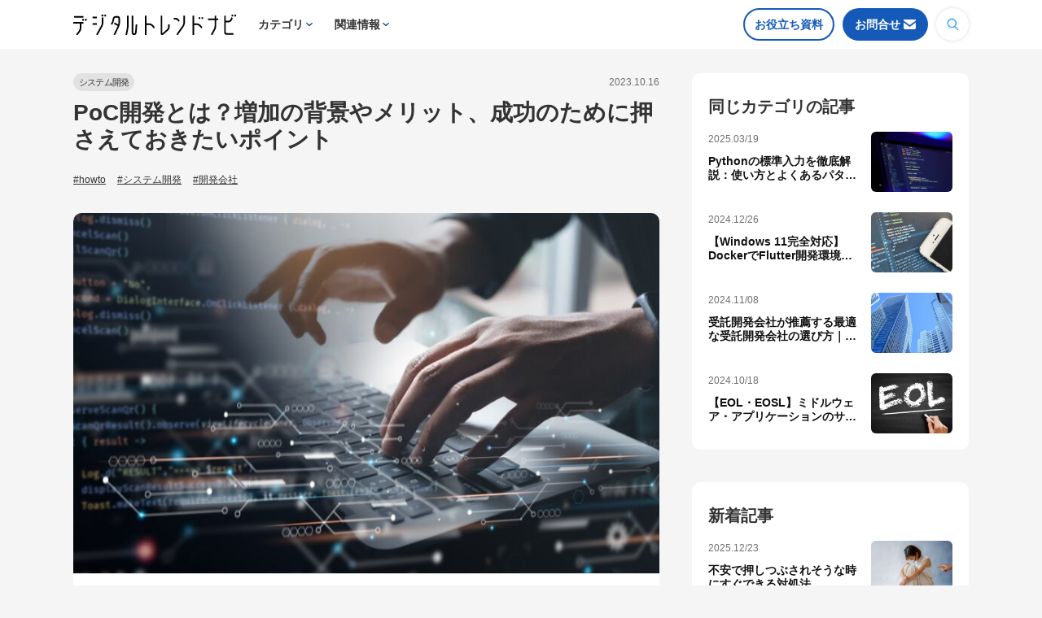

--- FILE ---
content_type: text/html; charset=UTF-8
request_url: https://dtnavi.tcdigital.jp/cat_system/system_027/
body_size: 17055
content:
<!DOCTYPE html>
<html lang="ja">
<head>
<meta charset="utf-8">
<title></title>
<meta name="format-detection" content="telephone=no">
<meta name="viewport" content="width=device-width,initial-scale=1">
<link rel="icon" href="https://dtnavi.tcdigital.jp/wp-content/themes/diginavi_2023/favicon.ico">

<script>
  (function(n,i,v,r,s,c,x,z){x=window.AwsRumClient={q:[],n:n,i:i,v:v,r:r,c:c};window[n]=function(c,p){x.q.push({c:c,p:p});};z=document.createElement('script');z.async=true;z.src=s;document.head.insertBefore(z,document.head.getElementsByTagName('script')[0]);})(
    'cwr',
    '71064669-17d3-4ef5-b012-58936b2a467b',
    '1.0.0',
    'ap-northeast-1',
    'https://client.rum.us-east-1.amazonaws.com/1.19.0/cwr.js',
    {
      sessionSampleRate: 1,
      identityPoolId: "ap-northeast-1:b17c9ab4-6d7b-4d3d-9d32-0d8640f972e5",
      endpoint: "https://dataplane.rum.ap-northeast-1.amazonaws.com",
      telemetries: ["performance","errors","http"],
      allowCookies: true,
      enableXRay: false
    }
  );
</script>

<!-- Google Tag Manager -->
<script>(function(w,d,s,l,i){w[l]=w[l]||[];w[l].push({'gtm.start':
new Date().getTime(),event:'gtm.js'});var f=d.getElementsByTagName(s)[0],
j=d.createElement(s),dl=l!='dataLayer'?'&l='+l:'';j.async=true;j.src=
'https://www.googletagmanager.com/gtm.js?id='+i+dl;f.parentNode.insertBefore(j,f);
})(window,document,'script','dataLayer','GTM-M5Z7KDZ7');</script>
<!-- End Google Tag Manager -->

<script type="application/ld+json">
{
  "@context": "http://schema.org",
  "@type": "WebSite",
  "name": "デジタルトレンドナビ",
  "url" : "https://dtnavi.tcdigital.jp/"
}
</script>

<!-- 共通 -->
<script src='https://dtnavi.tcdigital.jp/wp-content/themes/diginavi_2023/assets/js/jquery-3.6.3.min.js'></script>
<script src='https://dtnavi.tcdigital.jp/wp-content/themes/diginavi_2023/assets/js/common.js?ver=20240122'></script>

<link rel='stylesheet' href='https://dtnavi.tcdigital.jp/wp-content/themes/diginavi_2023/assets/css/reset.css'>
<link rel='stylesheet' href='https://dtnavi.tcdigital.jp/wp-content/themes/diginavi_2023/assets/css/style.css?ver=20240122_2'>

<link rel="preconnect" href="https://fonts.googleapis.com">
<link rel="preconnect" href="https://fonts.gstatic.com" crossorigin>
<link href="https://fonts.googleapis.com/css2?family=Jost:wght@400;500;700&display=swap" rel="stylesheet">



		<!-- All in One SEO 4.6.0 - aioseo.com -->
		<meta name="description" content="PoC開発とは新システムのアイデアに実行性があるのか、システムが完成できるのかを検証するプロセスです。新システムの設計前に実現性・費用対効果・具体性の確認ができます。" />
		<meta name="robots" content="max-image-preview:large" />
		<link rel="canonical" href="https://dtnavi.tcdigital.jp/cat_system/system_027/" />
		<meta name="generator" content="All in One SEO (AIOSEO) 4.6.0" />
		<meta property="og:locale" content="ja_JP" />
		<meta property="og:site_name" content="デジタルトレンドナビ | デジタルトレンド関する最新情報をお届け" />
		<meta property="og:type" content="article" />
		<meta property="og:title" content="PoC開発とは？増加の背景やメリット、成功のために押さえておきたいポイント | デジタルトレンドナビ" />
		<meta property="og:description" content="PoC開発とは新システムのアイデアに実行性があるのか、システムが完成できるのかを検証するプロセスです。新システムの設計前に実現性・費用対効果・具体性の確認ができます。" />
		<meta property="og:url" content="https://dtnavi.tcdigital.jp/cat_system/system_027/" />
		<meta property="og:image" content="https://dtnavi.tcdigital.jp/wp-content/uploads/2023/10/image1-32.jpg" />
		<meta property="og:image:secure_url" content="https://dtnavi.tcdigital.jp/wp-content/uploads/2023/10/image1-32.jpg" />
		<meta property="og:image:width" content="1000" />
		<meta property="og:image:height" content="511" />
		<meta property="article:published_time" content="2023-10-16T12:03:07+00:00" />
		<meta property="article:modified_time" content="2023-11-02T04:28:09+00:00" />
		<meta name="twitter:card" content="summary" />
		<meta name="twitter:title" content="PoC開発とは？増加の背景やメリット、成功のために押さえておきたいポイント | デジタルトレンドナビ" />
		<meta name="twitter:description" content="PoC開発とは新システムのアイデアに実行性があるのか、システムが完成できるのかを検証するプロセスです。新システムの設計前に実現性・費用対効果・具体性の確認ができます。" />
		<meta name="twitter:image" content="https://dtnavi.tcdigital.jp/wp-content/uploads/2023/10/image1-32.jpg" />
		<script type="application/ld+json" class="aioseo-schema">
			{"@context":"https:\/\/schema.org","@graph":[{"@type":"BlogPosting","@id":"https:\/\/dtnavi.tcdigital.jp\/cat_system\/system_027\/#blogposting","name":"PoC\u958b\u767a\u3068\u306f\uff1f\u5897\u52a0\u306e\u80cc\u666f\u3084\u30e1\u30ea\u30c3\u30c8\u3001\u6210\u529f\u306e\u305f\u3081\u306b\u62bc\u3055\u3048\u3066\u304a\u304d\u305f\u3044\u30dd\u30a4\u30f3\u30c8 | \u30c7\u30b8\u30bf\u30eb\u30c8\u30ec\u30f3\u30c9\u30ca\u30d3","headline":"PoC\u958b\u767a\u3068\u306f\uff1f\u5897\u52a0\u306e\u80cc\u666f\u3084\u30e1\u30ea\u30c3\u30c8\u3001\u6210\u529f\u306e\u305f\u3081\u306b\u62bc\u3055\u3048\u3066\u304a\u304d\u305f\u3044\u30dd\u30a4\u30f3\u30c8","author":{"@id":"https:\/\/dtnavi.tcdigital.jp\/author\/b2u\/#author"},"publisher":{"@id":"https:\/\/dtnavi.tcdigital.jp\/#organization"},"image":{"@type":"ImageObject","url":"https:\/\/dtnavi.tcdigital.jp\/wp-content\/uploads\/2023\/10\/image1-32.jpg","width":1000,"height":511,"caption":"PoC\u958b\u767a"},"datePublished":"2023-10-16T21:03:07+09:00","dateModified":"2023-11-02T13:28:09+09:00","inLanguage":"ja","mainEntityOfPage":{"@id":"https:\/\/dtnavi.tcdigital.jp\/cat_system\/system_027\/#webpage"},"isPartOf":{"@id":"https:\/\/dtnavi.tcdigital.jp\/cat_system\/system_027\/#webpage"},"articleSection":"\u30b7\u30b9\u30c6\u30e0\u958b\u767a, howto, \u30b7\u30b9\u30c6\u30e0\u958b\u767a, \u958b\u767a\u4f1a\u793e, \u30c7\u30b8\u30bf\u30eb\u30c8\u30ec\u30f3\u30c9\u30ca\u30d3\u7de8\u96c6\u90e8"},{"@type":"BreadcrumbList","@id":"https:\/\/dtnavi.tcdigital.jp\/cat_system\/system_027\/#breadcrumblist","itemListElement":[{"@type":"ListItem","@id":"https:\/\/dtnavi.tcdigital.jp\/#listItem","position":1,"name":"\u5bb6","item":"https:\/\/dtnavi.tcdigital.jp\/","nextItem":"https:\/\/dtnavi.tcdigital.jp\/category\/cat_system\/#listItem"},{"@type":"ListItem","@id":"https:\/\/dtnavi.tcdigital.jp\/category\/cat_system\/#listItem","position":2,"name":"\u30b7\u30b9\u30c6\u30e0\u958b\u767a","item":"https:\/\/dtnavi.tcdigital.jp\/category\/cat_system\/","nextItem":"https:\/\/dtnavi.tcdigital.jp\/cat_system\/system_027\/#listItem","previousItem":"https:\/\/dtnavi.tcdigital.jp\/#listItem"},{"@type":"ListItem","@id":"https:\/\/dtnavi.tcdigital.jp\/cat_system\/system_027\/#listItem","position":3,"name":"PoC\u958b\u767a\u3068\u306f\uff1f\u5897\u52a0\u306e\u80cc\u666f\u3084\u30e1\u30ea\u30c3\u30c8\u3001\u6210\u529f\u306e\u305f\u3081\u306b\u62bc\u3055\u3048\u3066\u304a\u304d\u305f\u3044\u30dd\u30a4\u30f3\u30c8","previousItem":"https:\/\/dtnavi.tcdigital.jp\/category\/cat_system\/#listItem"}]},{"@type":"Organization","@id":"https:\/\/dtnavi.tcdigital.jp\/#organization","name":"\u30c7\u30b8\u30bf\u30eb\u30c8\u30ec\u30f3\u30c9\u30ca\u30d3","url":"https:\/\/dtnavi.tcdigital.jp\/","logo":{"@type":"ImageObject","url":"https:\/\/dtnavi.tcdigital.jp\/wp-content\/themes\/diginavi_2023\/assets\/images\/common\/logo_bk.svg","@id":"https:\/\/dtnavi.tcdigital.jp\/cat_system\/system_027\/#organizationLogo"},"image":{"@id":"https:\/\/dtnavi.tcdigital.jp\/cat_system\/system_027\/#organizationLogo"}},{"@type":"Person","@id":"https:\/\/dtnavi.tcdigital.jp\/author\/b2u\/#author","url":"https:\/\/dtnavi.tcdigital.jp\/author\/b2u\/","name":"\u30c7\u30b8\u30bf\u30eb\u30c8\u30ec\u30f3\u30c9\u30ca\u30d3\u7de8\u96c6\u90e8","image":{"@type":"ImageObject","@id":"https:\/\/dtnavi.tcdigital.jp\/cat_system\/system_027\/#authorImage","url":"https:\/\/secure.gravatar.com\/avatar\/dcb959d2305d25b3546ed17a5f892bfd48fee8e1fcf0a8518053cc79607d933d?s=96&d=mm&r=g","width":96,"height":96,"caption":"\u30c7\u30b8\u30bf\u30eb\u30c8\u30ec\u30f3\u30c9\u30ca\u30d3\u7de8\u96c6\u90e8"}},{"@type":"WebPage","@id":"https:\/\/dtnavi.tcdigital.jp\/cat_system\/system_027\/#webpage","url":"https:\/\/dtnavi.tcdigital.jp\/cat_system\/system_027\/","name":"PoC\u958b\u767a\u3068\u306f\uff1f\u5897\u52a0\u306e\u80cc\u666f\u3084\u30e1\u30ea\u30c3\u30c8\u3001\u6210\u529f\u306e\u305f\u3081\u306b\u62bc\u3055\u3048\u3066\u304a\u304d\u305f\u3044\u30dd\u30a4\u30f3\u30c8 | \u30c7\u30b8\u30bf\u30eb\u30c8\u30ec\u30f3\u30c9\u30ca\u30d3","description":"PoC\u958b\u767a\u3068\u306f\u65b0\u30b7\u30b9\u30c6\u30e0\u306e\u30a2\u30a4\u30c7\u30a2\u306b\u5b9f\u884c\u6027\u304c\u3042\u308b\u306e\u304b\u3001\u30b7\u30b9\u30c6\u30e0\u304c\u5b8c\u6210\u3067\u304d\u308b\u306e\u304b\u3092\u691c\u8a3c\u3059\u308b\u30d7\u30ed\u30bb\u30b9\u3067\u3059\u3002\u65b0\u30b7\u30b9\u30c6\u30e0\u306e\u8a2d\u8a08\u524d\u306b\u5b9f\u73fe\u6027\u30fb\u8cbb\u7528\u5bfe\u52b9\u679c\u30fb\u5177\u4f53\u6027\u306e\u78ba\u8a8d\u304c\u3067\u304d\u307e\u3059\u3002","inLanguage":"ja","isPartOf":{"@id":"https:\/\/dtnavi.tcdigital.jp\/#website"},"breadcrumb":{"@id":"https:\/\/dtnavi.tcdigital.jp\/cat_system\/system_027\/#breadcrumblist"},"author":{"@id":"https:\/\/dtnavi.tcdigital.jp\/author\/b2u\/#author"},"creator":{"@id":"https:\/\/dtnavi.tcdigital.jp\/author\/b2u\/#author"},"image":{"@type":"ImageObject","url":"https:\/\/dtnavi.tcdigital.jp\/wp-content\/uploads\/2023\/10\/image1-32.jpg","@id":"https:\/\/dtnavi.tcdigital.jp\/cat_system\/system_027\/#mainImage","width":1000,"height":511,"caption":"PoC\u958b\u767a"},"primaryImageOfPage":{"@id":"https:\/\/dtnavi.tcdigital.jp\/cat_system\/system_027\/#mainImage"},"datePublished":"2023-10-16T21:03:07+09:00","dateModified":"2023-11-02T13:28:09+09:00"},{"@type":"WebSite","@id":"https:\/\/dtnavi.tcdigital.jp\/#website","url":"https:\/\/dtnavi.tcdigital.jp\/","name":"\u30c7\u30b8\u30bf\u30eb\u30c8\u30ec\u30f3\u30c9\u30ca\u30d3","alternateName":"\u30c7\u30b8\u30c8\u30ec","description":"\u30c7\u30b8\u30bf\u30eb\u30c8\u30ec\u30f3\u30c9\u95a2\u3059\u308b\u6700\u65b0\u60c5\u5831\u3092\u304a\u5c4a\u3051","inLanguage":"ja","publisher":{"@id":"https:\/\/dtnavi.tcdigital.jp\/#organization"}}]}
		</script>
		<!-- All in One SEO -->

<style id='wp-img-auto-sizes-contain-inline-css' type='text/css'>
img:is([sizes=auto i],[sizes^="auto," i]){contain-intrinsic-size:3000px 1500px}
/*# sourceURL=wp-img-auto-sizes-contain-inline-css */
</style>
<link rel='stylesheet' id='wordpress-popular-posts-css-css' href='https://dtnavi.tcdigital.jp/wp-content/plugins/wordpress-popular-posts/assets/css/wpp.css?ver=6.4.2' type='text/css' media='all' />
<link rel='stylesheet' id='enlighterjs-css' href='https://dtnavi.tcdigital.jp/wp-content/plugins/enlighter/cache/enlighterjs.min.css?ver=n9RB3kYmJvFyI1x' type='text/css' media='all' />
<script type="application/json" id="wpp-json">

{"sampling_active":0,"sampling_rate":100,"ajax_url":"https:\/\/dtnavi.tcdigital.jp\/wp-json\/wordpress-popular-posts\/v1\/popular-posts","api_url":"https:\/\/dtnavi.tcdigital.jp\/wp-json\/wordpress-popular-posts","ID":1429,"token":"f9e74c65c0","lang":0,"debug":0}
//# sourceURL=wpp-json

</script>
<script type="text/javascript" src="https://dtnavi.tcdigital.jp/wp-content/plugins/wordpress-popular-posts/assets/js/wpp.min.js?ver=6.4.2" id="wpp-js-js"></script>
            <style id="wpp-loading-animation-styles">@-webkit-keyframes bgslide{from{background-position-x:0}to{background-position-x:-200%}}@keyframes bgslide{from{background-position-x:0}to{background-position-x:-200%}}.wpp-widget-placeholder,.wpp-widget-block-placeholder,.wpp-shortcode-placeholder{margin:0 auto;width:60px;height:3px;background:#dd3737;background:linear-gradient(90deg,#dd3737 0%,#571313 10%,#dd3737 100%);background-size:200% auto;border-radius:3px;-webkit-animation:bgslide 1s infinite linear;animation:bgslide 1s infinite linear}</style>
            <base href="https://td-rpg.replit.app/dtnavi/">
<style id='global-styles-inline-css' type='text/css'>
:root{--wp--preset--aspect-ratio--square: 1;--wp--preset--aspect-ratio--4-3: 4/3;--wp--preset--aspect-ratio--3-4: 3/4;--wp--preset--aspect-ratio--3-2: 3/2;--wp--preset--aspect-ratio--2-3: 2/3;--wp--preset--aspect-ratio--16-9: 16/9;--wp--preset--aspect-ratio--9-16: 9/16;--wp--preset--color--black: #000000;--wp--preset--color--cyan-bluish-gray: #abb8c3;--wp--preset--color--white: #ffffff;--wp--preset--color--pale-pink: #f78da7;--wp--preset--color--vivid-red: #cf2e2e;--wp--preset--color--luminous-vivid-orange: #ff6900;--wp--preset--color--luminous-vivid-amber: #fcb900;--wp--preset--color--light-green-cyan: #7bdcb5;--wp--preset--color--vivid-green-cyan: #00d084;--wp--preset--color--pale-cyan-blue: #8ed1fc;--wp--preset--color--vivid-cyan-blue: #0693e3;--wp--preset--color--vivid-purple: #9b51e0;--wp--preset--gradient--vivid-cyan-blue-to-vivid-purple: linear-gradient(135deg,rgb(6,147,227) 0%,rgb(155,81,224) 100%);--wp--preset--gradient--light-green-cyan-to-vivid-green-cyan: linear-gradient(135deg,rgb(122,220,180) 0%,rgb(0,208,130) 100%);--wp--preset--gradient--luminous-vivid-amber-to-luminous-vivid-orange: linear-gradient(135deg,rgb(252,185,0) 0%,rgb(255,105,0) 100%);--wp--preset--gradient--luminous-vivid-orange-to-vivid-red: linear-gradient(135deg,rgb(255,105,0) 0%,rgb(207,46,46) 100%);--wp--preset--gradient--very-light-gray-to-cyan-bluish-gray: linear-gradient(135deg,rgb(238,238,238) 0%,rgb(169,184,195) 100%);--wp--preset--gradient--cool-to-warm-spectrum: linear-gradient(135deg,rgb(74,234,220) 0%,rgb(151,120,209) 20%,rgb(207,42,186) 40%,rgb(238,44,130) 60%,rgb(251,105,98) 80%,rgb(254,248,76) 100%);--wp--preset--gradient--blush-light-purple: linear-gradient(135deg,rgb(255,206,236) 0%,rgb(152,150,240) 100%);--wp--preset--gradient--blush-bordeaux: linear-gradient(135deg,rgb(254,205,165) 0%,rgb(254,45,45) 50%,rgb(107,0,62) 100%);--wp--preset--gradient--luminous-dusk: linear-gradient(135deg,rgb(255,203,112) 0%,rgb(199,81,192) 50%,rgb(65,88,208) 100%);--wp--preset--gradient--pale-ocean: linear-gradient(135deg,rgb(255,245,203) 0%,rgb(182,227,212) 50%,rgb(51,167,181) 100%);--wp--preset--gradient--electric-grass: linear-gradient(135deg,rgb(202,248,128) 0%,rgb(113,206,126) 100%);--wp--preset--gradient--midnight: linear-gradient(135deg,rgb(2,3,129) 0%,rgb(40,116,252) 100%);--wp--preset--font-size--small: 13px;--wp--preset--font-size--medium: 20px;--wp--preset--font-size--large: 36px;--wp--preset--font-size--x-large: 42px;--wp--preset--spacing--20: 0.44rem;--wp--preset--spacing--30: 0.67rem;--wp--preset--spacing--40: 1rem;--wp--preset--spacing--50: 1.5rem;--wp--preset--spacing--60: 2.25rem;--wp--preset--spacing--70: 3.38rem;--wp--preset--spacing--80: 5.06rem;--wp--preset--shadow--natural: 6px 6px 9px rgba(0, 0, 0, 0.2);--wp--preset--shadow--deep: 12px 12px 50px rgba(0, 0, 0, 0.4);--wp--preset--shadow--sharp: 6px 6px 0px rgba(0, 0, 0, 0.2);--wp--preset--shadow--outlined: 6px 6px 0px -3px rgb(255, 255, 255), 6px 6px rgb(0, 0, 0);--wp--preset--shadow--crisp: 6px 6px 0px rgb(0, 0, 0);}:where(.is-layout-flex){gap: 0.5em;}:where(.is-layout-grid){gap: 0.5em;}body .is-layout-flex{display: flex;}.is-layout-flex{flex-wrap: wrap;align-items: center;}.is-layout-flex > :is(*, div){margin: 0;}body .is-layout-grid{display: grid;}.is-layout-grid > :is(*, div){margin: 0;}:where(.wp-block-columns.is-layout-flex){gap: 2em;}:where(.wp-block-columns.is-layout-grid){gap: 2em;}:where(.wp-block-post-template.is-layout-flex){gap: 1.25em;}:where(.wp-block-post-template.is-layout-grid){gap: 1.25em;}.has-black-color{color: var(--wp--preset--color--black) !important;}.has-cyan-bluish-gray-color{color: var(--wp--preset--color--cyan-bluish-gray) !important;}.has-white-color{color: var(--wp--preset--color--white) !important;}.has-pale-pink-color{color: var(--wp--preset--color--pale-pink) !important;}.has-vivid-red-color{color: var(--wp--preset--color--vivid-red) !important;}.has-luminous-vivid-orange-color{color: var(--wp--preset--color--luminous-vivid-orange) !important;}.has-luminous-vivid-amber-color{color: var(--wp--preset--color--luminous-vivid-amber) !important;}.has-light-green-cyan-color{color: var(--wp--preset--color--light-green-cyan) !important;}.has-vivid-green-cyan-color{color: var(--wp--preset--color--vivid-green-cyan) !important;}.has-pale-cyan-blue-color{color: var(--wp--preset--color--pale-cyan-blue) !important;}.has-vivid-cyan-blue-color{color: var(--wp--preset--color--vivid-cyan-blue) !important;}.has-vivid-purple-color{color: var(--wp--preset--color--vivid-purple) !important;}.has-black-background-color{background-color: var(--wp--preset--color--black) !important;}.has-cyan-bluish-gray-background-color{background-color: var(--wp--preset--color--cyan-bluish-gray) !important;}.has-white-background-color{background-color: var(--wp--preset--color--white) !important;}.has-pale-pink-background-color{background-color: var(--wp--preset--color--pale-pink) !important;}.has-vivid-red-background-color{background-color: var(--wp--preset--color--vivid-red) !important;}.has-luminous-vivid-orange-background-color{background-color: var(--wp--preset--color--luminous-vivid-orange) !important;}.has-luminous-vivid-amber-background-color{background-color: var(--wp--preset--color--luminous-vivid-amber) !important;}.has-light-green-cyan-background-color{background-color: var(--wp--preset--color--light-green-cyan) !important;}.has-vivid-green-cyan-background-color{background-color: var(--wp--preset--color--vivid-green-cyan) !important;}.has-pale-cyan-blue-background-color{background-color: var(--wp--preset--color--pale-cyan-blue) !important;}.has-vivid-cyan-blue-background-color{background-color: var(--wp--preset--color--vivid-cyan-blue) !important;}.has-vivid-purple-background-color{background-color: var(--wp--preset--color--vivid-purple) !important;}.has-black-border-color{border-color: var(--wp--preset--color--black) !important;}.has-cyan-bluish-gray-border-color{border-color: var(--wp--preset--color--cyan-bluish-gray) !important;}.has-white-border-color{border-color: var(--wp--preset--color--white) !important;}.has-pale-pink-border-color{border-color: var(--wp--preset--color--pale-pink) !important;}.has-vivid-red-border-color{border-color: var(--wp--preset--color--vivid-red) !important;}.has-luminous-vivid-orange-border-color{border-color: var(--wp--preset--color--luminous-vivid-orange) !important;}.has-luminous-vivid-amber-border-color{border-color: var(--wp--preset--color--luminous-vivid-amber) !important;}.has-light-green-cyan-border-color{border-color: var(--wp--preset--color--light-green-cyan) !important;}.has-vivid-green-cyan-border-color{border-color: var(--wp--preset--color--vivid-green-cyan) !important;}.has-pale-cyan-blue-border-color{border-color: var(--wp--preset--color--pale-cyan-blue) !important;}.has-vivid-cyan-blue-border-color{border-color: var(--wp--preset--color--vivid-cyan-blue) !important;}.has-vivid-purple-border-color{border-color: var(--wp--preset--color--vivid-purple) !important;}.has-vivid-cyan-blue-to-vivid-purple-gradient-background{background: var(--wp--preset--gradient--vivid-cyan-blue-to-vivid-purple) !important;}.has-light-green-cyan-to-vivid-green-cyan-gradient-background{background: var(--wp--preset--gradient--light-green-cyan-to-vivid-green-cyan) !important;}.has-luminous-vivid-amber-to-luminous-vivid-orange-gradient-background{background: var(--wp--preset--gradient--luminous-vivid-amber-to-luminous-vivid-orange) !important;}.has-luminous-vivid-orange-to-vivid-red-gradient-background{background: var(--wp--preset--gradient--luminous-vivid-orange-to-vivid-red) !important;}.has-very-light-gray-to-cyan-bluish-gray-gradient-background{background: var(--wp--preset--gradient--very-light-gray-to-cyan-bluish-gray) !important;}.has-cool-to-warm-spectrum-gradient-background{background: var(--wp--preset--gradient--cool-to-warm-spectrum) !important;}.has-blush-light-purple-gradient-background{background: var(--wp--preset--gradient--blush-light-purple) !important;}.has-blush-bordeaux-gradient-background{background: var(--wp--preset--gradient--blush-bordeaux) !important;}.has-luminous-dusk-gradient-background{background: var(--wp--preset--gradient--luminous-dusk) !important;}.has-pale-ocean-gradient-background{background: var(--wp--preset--gradient--pale-ocean) !important;}.has-electric-grass-gradient-background{background: var(--wp--preset--gradient--electric-grass) !important;}.has-midnight-gradient-background{background: var(--wp--preset--gradient--midnight) !important;}.has-small-font-size{font-size: var(--wp--preset--font-size--small) !important;}.has-medium-font-size{font-size: var(--wp--preset--font-size--medium) !important;}.has-large-font-size{font-size: var(--wp--preset--font-size--large) !important;}.has-x-large-font-size{font-size: var(--wp--preset--font-size--x-large) !important;}
/*# sourceURL=global-styles-inline-css */
</style>
<link rel='stylesheet' id='dashicons-css' href='https://dtnavi.tcdigital.jp/wp-includes/css/dashicons.min.css?ver=6.9' type='text/css' media='all' />
<link rel='stylesheet' id='multiple-authors-widget-css-css' href='https://dtnavi.tcdigital.jp/wp-content/plugins/publishpress-authors/src/assets/css/multiple-authors-widget.css?ver=4.4.1' type='text/css' media='all' />
<style id='multiple-authors-widget-css-inline-css' type='text/css'>
:root { --ppa-color-scheme: #655997; --ppa-color-scheme-active: #514779; }
/*# sourceURL=multiple-authors-widget-css-inline-css */
</style>
<link rel='stylesheet' id='toc-screen-css' href='https://dtnavi.tcdigital.jp/wp-content/plugins/table-of-contents-plus/screen.min.css?ver=2309' type='text/css' media='all' />
</head>
<body class="lower-style system">
<!-- Google Tag Manager (noscript) -->
<noscript><iframe src="https://www.googletagmanager.com/ns.html?id=GTM-M5Z7KDZ7"
height="0" width="0" style="display:none;visibility:hidden"></iframe></noscript>
<!-- End Google Tag Manager (noscript) -->

<!-- PC検索フォーム -->
<div class="modal-mask no-display">
  <div class="header-search-menu-wrap">
    <form role="search" action="https://dtnavi.tcdigital.jp/" method="get">
  <div class="header-search-menu-container">
    <div class="search-menu-word-container">
      <input type="search" name="s" id="s" value="" class="search-menu-word-item" placeholder="キーワードを入力してください">
      <button type="submit" class="search-menu-button"></button>
    </div>
  </div>
</form>
    <!--<div class="mt40">
      <p class="txt-center color-blue modal-close"><span class="icon cancel"></span>閉じる</p>
    </div>-->
  </div>
</div>
<div class="modal-container"></div>

<header>
  <div class="header-inner">

    <div class="header-logo-wrap">
      <a href="https://dtnavi.tcdigital.jp"><img src="https://dtnavi.tcdigital.jp/wp-content/themes/diginavi_2023/assets/images/common/logo_bk.svg" width="160" height="20" alt="デジタルトレンドナビ"></a>
    </div>

    <nav class="header-menu-wrap">
      <ul class="header-menu-list" id="navi">
        
        <li class="header-menu-drpo"><span class="t-01">カテゴリ</span>
          <div class="modal-body m-01">
            <ul class="t-header-drop-menu">
              <li class="system-gnavi"><a href="https://dtnavi.tcdigital.jp/cat_system/">システム開発</a></li>
              <li class="web-gnavi"><a href="https://dtnavi.tcdigital.jp/cat_web/">Webサイト制作</a></li>
              <li class="ec-gnavi"><a href="https://dtnavi.tcdigital.jp/cat_ec/">ECサイト構築 / 運営</a></li>
              <li class="dx-gnavi"><a href="https://dtnavi.tcdigital.jp/cat_dx/">DX</a></li>
              <li class="marketing-gnavi"><a href="https://dtnavi.tcdigital.jp/marketing/">マーケティング</a></li>
            </ul>
          </div>
        </li>
        
        <li class="header-menu-drpo"><span class="t-02">関連情報</span>
          <div class="modal-body m-02">
            <ul class="t-header-drop-menu">
              <li><a href="https://www.tcdigital.jp/" target="_blank" rel="noopener">運営会社</a></li>
              <li><a href="https://www.tcdigital.jp/dev_blog/" target="_blank" rel="noopener">開発ブログ</a></li>
              <li><a href="" target="_blank" rel="noopener">Shopinavi</a></li>
              <li><a href="https://www.offshore-kaihatsu.com/" target="_blank" rel="noopener">オフショア開発ドットコム</a></li>
              <li><a href="https://nearshore-kaihatsu.com/" target="_blank" rel="noopener">ニアショア開発ドットコム</a></li>
              <li><a href="https://kaizen-penguin.com/" target="_blank" rel="noopener">Kaizen Penguin</a></li>
              <li><a href="https://dtnavi.tcdigital.jp/shopify/" target="_blank" rel="noopener">shopinavi</a></li>
            </ul>
          </div>
        </li>

        <li class="dl-gnavi"><a href="https://dtnavi.tcdigital.jp/download/">お役立ち資料</a></li>
        <li class="contact-gnavi"><a href="https://dtnavi.tcdigital.jp/contact/">お問合せ</a></li>
        <li class="btn-search open-modal-btn"><img src="https://dtnavi.tcdigital.jp/wp-content/themes/diginavi_2023/assets/images/common/i_search.png" width="40" height="40" alt="サイト内検索"></li>

      </ul>
    </nav>

    <div class="hamburger-menu-icon-wrap"><span class="hamburger-menu-line top"></span><span class="hamburger-menu-line middle"></span><span class="hamburger-menu-line bottom"></span></div>
    <div class="btn-search btn-search-sp open-modal-btn"><img src="https://dtnavi.tcdigital.jp/wp-content/themes/diginavi_2023/assets/images/common/i_search.png" width="160" height="20" alt="サイト内検索"></div>

  </div>

  <div class="hamburger-menu-wrap no-display">
    <div class="hamburger-menu-container">
      <nav class="header-menu-wrap">
        <ul class="header-menu-list">
          <li class="contact-gnavi"><a href="https://dtnavi.tcdigital.jp/contact/">お問合せ</a></li>
          <li class="dl-gnavi"><a href="https://dtnavi.tcdigital.jp/download/">お役立ち資料</a></li>
          
          <li class="system-gnavi"><a href="https://dtnavi.tcdigital.jp/cat_system/">システム開発</a></li>
          <li class="web-gnavi"><a href="https://dtnavi.tcdigital.jp/cat_web/">Webサイト制作</a></li>
          <li class="ec-gnavi"><a href="https://dtnavi.tcdigital.jp/cat_ec/">ECサイト構築 / 運営</a></li>
          <li class="dx-gnavi"><a href="https://dtnavi.tcdigital.jp/cat_dx/">DX</a></li>
          <li class="marketing-gnavi"><a href="https://dtnavi.tcdigital.jp/marketing/">マーケティング</a></li>
          
          <li class="other-gnavi"><a href="https://www.tcdigital.jp/" target="_blank" rel="noopener">運営会社</a></li>
          <li><a href="https://www.tcdigital.jp/dev_blog/" target="_blank" rel="noopener">開発ブログ</a></li>
          <li><a href="" target="_blank" rel="noopener">Shopinavi</a></li>
          <li><a href="https://www.offshore-kaihatsu.com/" target="_blank" rel="noopener">オフショア開発ドットコム</a></li>
          <li><a href="https://nearshore-kaihatsu.com/" target="_blank" rel="noopener">ニアショア開発ドットコム</a></li>
          <li><a href="https://kaizen-penguin.com/" target="_blank" rel="noopener">Kaizen Penguin</a></li>
          <li><a href="https://dtnavi.tcdigital.jp/shopify/" target="_blank" rel="noopener">shopinavi</a></li>
        </ul>
      </nav>
    </div>
  </div>

</header>

<main>

  <div class="content-sidebar-wrap section-wrap">
    <div class="content-wrap">
            <div class="category-date-wrap category-date-wrap-top">
                <a href="https://dtnavi.tcdigital.jp/category/cat_system/" class="category-tag">システム開発</a>
        <p class="category-date-txt">
          2023.10.16        </p>
      </div>
      
      <h1 class="main-ttl">
        PoC開発とは？増加の背景やメリット、成功のために押さえておきたいポイント      </h1>

      <div class="tag-wrap">
        <a href="https://dtnavi.tcdigital.jp/tag/howto/" rel="tag">howto</a> <a href="https://dtnavi.tcdigital.jp/tag/system-development/" rel="tag">システム開発</a> <a href="https://dtnavi.tcdigital.jp/tag/development-company/" rel="tag">開発会社</a>      </div>

      
      <div class="detail-eyecatch">
      <img width="780" height="480" src="https://dtnavi.tcdigital.jp/wp-content/uploads/2023/10/image1-32-780x480.jpg" class="attachment-single-thumbnail size-single-thumbnail wp-post-image" alt="PoC開発" decoding="async" fetchpriority="high" />      </div>
      
            <div class="detail-lead">
        <p>システム開発には、ウォーターフォール型開発・アジャイル型開発・プロトタイピング型開発など、さまざまな方法が導入されています。なかでも、新システムの実現性や具体性を検証するPoC開発は、IT業界だけでなく、多くの分野でしばしば用いられる方法です。</p>
<p> </p>
<p>PoC開発の基本的な流れを把握して、自社の開発現場に取り入れられると、コスト削減や実装時の具体的なイメージの提示もしやすくなります。</p>
<p> </p>
<p>今回は、PoC開発の基本的な内容からメリットやデメリット、具体的な流れについて解説します。PoC開発を成功させるための３つのポイントも紹介していますので、ぜひ参考にしてください。</p>
<div class="detail-tdinfo">
<p class="detail-ttl-recognize">この記事でわかること</p>
<ul>
<li>PoC開発とはどんな開発方法なのか</li>
<li>PoC開発の目的とメリット・デメリット</li>
<li>PoC開発のプロセス</li>
</ul>
</div>      </div>
            
      
            
      
      <!-- ★投稿本文 ここから -->
      <div class="detail-body">
        <div id="toc_container" class="no_bullets"><p class="toc_title">目次</p><ul class="toc_list"><li><a href="#PoC"><span class="toc_number toc_depth_1">1</span> PoC開発とは</a><ul><li><a href="#PoC-2"><span class="toc_number toc_depth_2">1.1</span> PoCの目的</a></li><li><a href="#PoC-3"><span class="toc_number toc_depth_2">1.2</span> PoC増加の背景</a></li></ul></li><li><a href="#PoC-4"><span class="toc_number toc_depth_1">2</span> PoC開発のメリット</a><ul><li><a href="#i"><span class="toc_number toc_depth_2">2.1</span> システムの実現率が精査できる</a></li><li><a href="#i-2"><span class="toc_number toc_depth_2">2.2</span> コストパフォーマンスが実証できる</a></li><li><a href="#i-3"><span class="toc_number toc_depth_2">2.3</span> コストの適切な削減ができる</a></li></ul></li><li><a href="#PoC-5"><span class="toc_number toc_depth_1">3</span> PoC開発のデメリット</a><ul><li><a href="#i-4"><span class="toc_number toc_depth_2">3.1</span> 情報漏洩リスクがある</a></li><li><a href="#i-5"><span class="toc_number toc_depth_2">3.2</span> 検証内容次第ではコストが高くなる</a></li></ul></li><li><a href="#PoC-6"><span class="toc_number toc_depth_1">4</span> PoC開発の流れ</a><ul><li><a href="#i-6"><span class="toc_number toc_depth_2">4.1</span> 目的の設定</a></li><li><a href="#i-7"><span class="toc_number toc_depth_2">4.2</span> デモンストレーション</a></li><li><a href="#i-8"><span class="toc_number toc_depth_2">4.3</span> データの検証</a></li></ul></li><li><a href="#PoC-7"><span class="toc_number toc_depth_1">5</span> PoC開発を成功させるには</a><ul><li><a href="#i-9"><span class="toc_number toc_depth_2">5.1</span> スモールスタートを意識する</a></li><li><a href="#i-10"><span class="toc_number toc_depth_2">5.2</span> 検証時の条件を揃える</a></li><li><a href="#i-11"><span class="toc_number toc_depth_2">5.3</span> 課題に対して粘り強く対処する</a></li></ul></li><li><a href="#i-12"><span class="toc_number toc_depth_1">6</span> まとめ</a></li><li><a href="#i-13"><span class="toc_number toc_depth_1">7</span> 投稿者</a></li></ul></div>
<h2><span id="PoC">PoC開発とは</span></h2>
<img decoding="async" src="/wp-content/uploads/2023/11/system_027_01.jpg" alt="PoC開発とは">
<p>PoCとは「Proof of Concept」の略で、コンセプト実証や概念検証という意味になります。よって、PoC開発とは新システムのアイデアに実現可能性があるのか、システムが完成できるのかを検証するプロセスです。</p>
<p> </p>
<p>PoCは新しい概念やアイデアをつくる前に近いもので試し、実際につくれるのか、効果は得られるのかなどを確認します。</p>
<p> </p>
<p>PoCでは、検証と改善による評価を繰り返すところが特徴であり、業務改善の用途で利用されるPDCAに似た開発方法です。</p>
<p> </p>
<p>なぜ新しい技術を導入する際にPoCを行うのか、その具体的な目的と近年PoCを行うシステム開発が増えている背景を解説します。</p>
<h3><span id="PoC-2">PoCの目的</span></h3>
<p>PoCの目的は技術的な実現性があるのか、費用対効果があるのか、具体性がともなっているのかを確認するために行います。</p>
<p>一般的なシステム開発の流れは、以下になります。</p>
<ol>
<li>企画</li>
<li>要件定義</li>
<li>設計・実装</li>
<li>テスト及び修正</li>
<li>リリース</li>
</ol>
<p>PoCのプロセスを導入する場合は、企画後にPoCを行います。要件定義は、具体的な開発予算や期間などを決めるもとになりますが、事前にPoCを行うことで、正確な要件定義の作成が可能です。</p>
<p> </p>
<p>まずは、技術的に実現性があるのか確認するために、システムの試作品を作成します。実際の導入環境に近い環境で検証するのが特徴です。</p>
<p> </p>
<p>また、PoCはユーザーに使用してもらうところもポイントです。費用対効果を確認するために使用したユーザーの声を集め、開発側の期待していた成果とユーザー評価とのズレを確認します。</p>
<p> </p>
<p>最後に重要なのが、システムの具体性です。技術的に実現が可能で、費用対効果があったとしても、実際に利用する現場に支持されなくては意味がありません。現場の業務プロセスに組み込んでも操作性は悪くないか、作業効率は問題ないかなどの検証を行います。</p>
<h3><span id="PoC-3">PoC増加の背景</span></h3>
<p>PoC増加の背景には、企業スタンスの変化が考えられます。これまで企業が求める新システム導入は、人が行っていたものを自動化したり、社内の課ごとに管理されていた情報を一元管理したりなど、人の手による作業を減らす、サービスの質の向上が目的でした。</p>
<p>近年はデジタル変革が求められるようになり、新規事業の立ち上げや売上拡大のための新システム開発が期待されています。しかし、新システム開発は新たな取り組みになることが多いため、計画通りに進まない、予想する効果が得られなかったなどのトラブルが起こる可能性もあります。</p>
<p>このような、新システム開発の不確実な要素を抑え、起こり得るリスクを設計前に改善できる特徴から、PoCの需要が高まっています。</p>
<h2><span id="PoC-4">PoC開発のメリット</span></h2>
<img decoding="async" src="/wp-content/uploads/2023/11/system_027_02.jpg" alt="PoC開発のメリット">
<p>PoC開発のメリットは、「システムの実現率が精査できる」、「コストパフォーマンスが実証できる」、「コストの適切な削減ができる」の3点です。PoCを取り入れることで、リリース前に導入後のイメージが具体的にでき、問題がある場合は事前に対策できます。</p>
<h3><span id="i">システムの実現率が精査できる</span></h3>
<p>PoC開発の一番のメリットは、リリース前にシステムが完成できるか確認できるところです。実際のリリースと同様の環境で試作品を検証し、高い精度で実現率の可視化が可能です。</p>
<p> </p>
<p>実現率があらかじめわかっていると、技術が追いつかずに計画通りのものが作れなかった、リリース後の現場で不都合が見つかったなどのトラブルが防げます。</p>
<h3><span id="i-2">コストパフォーマンスが実証できる</span></h3>
<p>PoCによって実現性を検証できると、実際に着手可能なものに人員を配置できるため、不要な工程や人員コストを減らせます。また、事前に予定より工程が必要になる部分には、人員を増やし、作業の効率化を図ることも可能です。</p>
<p> </p>
<p>PoC開発なら、無駄を省き必要なところを手厚くすることができ、コストパフォーマンスにも優れています。</p>
<h3><span id="i-3">コストの適切な削減ができる</span></h3>
<p>PoC開発は、事前に費用対効果が確認できます。必要であればシステムの軌道修正を行い、無駄な費用を削減して、システム開発全体の効果を向上させられます。</p>
<p>PoCでは、試作品をユーザーにテストしてもらえるため、計画した効果とのギャップがわかります。実際に得られる利益を事前に計算でき、場合によっては予算を削ることも可能です。もしくは、利益を上げる対策が可能であれば、的確な投資もできます。</p>
<h2><span id="PoC-5">PoC開発のデメリット</span></h2>
<img decoding="async" src="/wp-content/uploads/2023/11/system_027_03.jpg" alt="PoC開発のデメリット">
<p>メリットが際立つPoC開発ですが、事前に把握が必要なデメリットもあります。PoC開発のリスクを踏まえたうえで、適切な導入を検討しましょう。</p>
<h3><span id="i-4">情報漏洩リスクがある</span></h3>
<p>PoCは、リリース前に試作品を使って検証するため、開発中は情報漏洩のリスクがともないます。万が一、試作品のデータやそのものが競合相手に渡ってしまうと、開発費用がすべて無駄になります。</p>
<p>それだけでなく、クライアントに納品できずに、賠償金の支払いも避けられません。また、会社の情報管理能力が問われて信用を失うなど、被害が拡大する恐れもあります。</p>
<p>PoC実施前に、社内での情報保護に関するルールを定め、周知と順守の徹底が必要です。</p>
<h3><span id="i-5">検証内容次第ではコストが高くなる</span></h3>
<p>試作品の検証規模や回数によっては、かえってコストが増えてしまう可能性があります。試作品検証でのポイントは、小規模な検証にとどめることです。規模が大きいほど、検証コストがかかります。</p>
<p>PoC開発を取り入れる場合は、メリットとデメリットの両方を知ったうえで、導入するかを検討しましょう。</p>
<h2><span id="PoC-6">PoC開発の流れ</span></h2>
<img decoding="async" src="/wp-content/uploads/2023/11/system_027_04.jpg" alt="PoC開発の流れ">
<p>PoC開発は、以下の流れで行います。</p>
<ol>
<li>目的の設定</li>
<li>デモンストレーション</li>
<li>データの検証</li>
</ol>
<p>それぞれ順番に解説します。</p>
<h3><span id="i-6">目的の設定</span></h3>
<p>まずは、PoCの目的を設定します。企画後に行うPoCにおいて、基準となる目的や指針の設定はとても重要です。</p>
<p> </p>
<p>PoCのどの工程においても、目的や指針を主軸に置くことで、最後までブレずに業務を実行できます。さらに、数値目標を設定すると目的がより具体化し、細かな実現率を割り出せます。</p>
<h3><span id="i-7">デモンストレーション</span></h3>
<p>明確な目的が設定されたら、次はデモンストレーションに移ります。デモンストレーションは、試作品を実際の導入に近い環境でユーザーに使用してもらい、意見をもらう場です。</p>
<p>デモンストレーションによって実現率の精査ができたり、計画との相違を発見できたりするため、とても重要なポイントになります。</p>
<p> </p>
<p>PoCは、検証の規模によってはコストがかかるため、注意が必要です。しかし、検証対象のユーザーは幅広い方が、さまざまな角度からの意見を得られます。検証の規模は抑える必要がありますが、なるべく多くの分野ユーザーからの意見を取り入れましょう。</p>
<h3><span id="i-8">データの検証</span></h3>
<p>最後に、デモンストレーションによって得たデータの検証を行います。ここでは、具体的に計画していた効果と実際の成果にズレがないか、実現性・費用対効果・具体性がともなっているかの確認が主な内容です。</p>
<p> </p>
<p>検証の結果、改善点をクリアする必要がある場合は、システムの修正と再検証を繰り返します。</p>
<p> </p>
<p>修正と再検証を繰り返すとコストも増えていくため、最初の目的設定からデータ検証までの流れがとても重要です。</p>
<p> </p>
<p>検証の結果が納得のいくものに仕上がれば、あとは本格的な導入に進みます。システム概要をまとめた要件定義を作成し、設計と実装を経て、最終のテストへ移るのが流れです。</p>
<h2><span id="PoC-7">PoC開発を成功させるには</span></h2>
<img decoding="async" src="/wp-content/uploads/2023/11/system_027_05.jpg" alt="PoC開発を成功させるには">
<p>PoC開発を成功させるためには、スモールスタート・検証の条件を揃える・粘り強い対処の3つがポイントです。それぞれのポイントを詳しく解説します。</p>
<h3><span id="i-9">スモールスタートを意識する</span></h3>
<p>PoC開発で意識するポイントのひとつは、スモールスタートです。PoC開発はデモンストレーションと検証を繰り返し、実現性・費用対効果・具体性のあるシステム構築を目指します。</p>
<p>PoCのスタートがビッグスタートの場合、改善点が見つかれば関連箇所の修正が膨大な量になり、結果的に時間もコストもかかります。</p>
<p> </p>
<p>一見、スモールスタートは工程数が増えると感じられますが、短時間での検証を重ねて徐々に検証範囲を広げる方が、トータルの検証時間もコストもかかりません。 </p>
<h3><span id="i-10">検証時の条件を揃える</span></h3>
<p>正確な検証を行うため、システムを実際に導入する環境と同条件で実施するのが適切です。環境が異なると、検証段階では問題なくても、リリース後に不具合が生じる場合も出てきます。</p>
<h3><span id="i-11">課題に対して粘り強く対処する</span></h3>
<p>PoC開発では、思いもよらない課題や問題点にぶつかることも多くあります。そんなときでも、妥協せずに最後まで追求する粘り強さが必要です。</p>
<p>PoC開発は、事前に考慮しにくいトラブルを把握するために行います。そのため、妥協していては本来の目的を果たせず、システム開発は失敗に終わります。</p>
<p> </p>
<p>課題や問題点は、成功に導くための重要な要素のため、正面からぶつかっていきましょう。</p>
<p>PoC開発と相性のいい開発手法に、アジャイル開発があります。こちらの記事では、アジャイル開発の手法や採用メリットなどを解説しています。ぜひあわせてご覧ください。</p>
<h2><span id="i-12">まとめ</span></h2>
<img decoding="async" src="/wp-content/uploads/2023/11/system_027_06.jpg" alt="まとめ">
<p>PoC開発とは、新システムのアイデアに実行性があるのか、システムが完成できるのかを検証するプロセスのことです。PoC開発には、システムの実現率が精査できる・コストパフォーマンスが検証できる・コストが適切に削減できる、などのメリットがあります。</p>
<p> </p>
<p>システム開発が失敗に終わらないよう、企画後にPoCで検証を行い、リリースをスムーズに完成させましょう。</p>
<p> </p>
<p>しかし、自社でのPoC導入に不安がある場合は、株式会社テクノデジタルにお任せください。当社ではアプリ・Webシステム開発を承っています。お客様の要望をお伺いし、開発から運用までのトータルサポートが可能です。</p>
<p> </p>
<p>また、システム構築が終了した後も、サーバ保守・自動監視・定期更新作業を引き続き行います。自社でシステム開発を行う場合は、弊社エンジニアスタッフがお客様のプロジェクトをアドバイスします。</p>
<p>そのほか、社内エンジニアのサポートやバックアップ業務を行うエンジニアリング支援も可能です。ぜひ、システム開発でお困りなら、株式会社 テクノデジタルにご相談ください。</p>
         
        
                    <!--begin code -->

                    
                    <div class="pp-multiple-authors-boxes-wrapper pp-multiple-authors-wrapper pp-multiple-authors-layout-boxed multiple-authors-target-the-content box-post-id-167 box-instance-id-1 ppma_boxes_167"
                    data-post_id="167"
                    data-instance_id="1"
                    data-additional_class="pp-multiple-authors-layout-boxed.multiple-authors-target-the-content"
                    data-original_class="pp-multiple-authors-boxes-wrapper pp-multiple-authors-wrapper box-post-id-167 box-instance-id-1">
                                                                                    <h2 class="widget-title box-header-title"><span id="i-13">投稿者</span></h2>
                                                                            <span class="ppma-layout-prefix"></span>
                        <div class="ppma-author-category-wrap">
                                                                                                <span class="ppma-category-group ppma-category-group-">
                                                                                                                        <ul class="pp-multiple-authors-boxes-ul">
                                                                                                                                                                                                                                                                                                                                                                                                                    <li class="pp-multiple-authors-boxes-li author_index_0 author_b2u has-avatar">
                                                                                                                                                                                                                                            <div class="pp-author-boxes-avatar">
                                                                                                                                            <img alt='デジタルトレンドナビ編集部' src='https://dtnavi.tcdigital.jp/wp-content/uploads/2023/09/author_dig.webp' srcset='https://dtnavi.tcdigital.jp/wp-content/uploads/2023/09/author_dig.webp 160w, https://dtnavi.tcdigital.jp/wp-content/uploads/2023/09/author_dig-150x150.webp 150w, https://dtnavi.tcdigital.jp/wp-content/uploads/2023/09/author_dig-100x100.webp 100w' class='avatar avatar-80 photo' height='80' width='80' />                                                                                                                                    </div>
                                                            
                                                            <div class="pp-author-boxes-avatar-details">
                                                                                                                                                                                                <div class="pp-author-boxes-name multiple-authors-name">
                                                                        <a href="https://dtnavi.tcdigital.jp/author/b2u/" rel="author" title="デジタルトレンドナビ編集部" class="author url fn">デジタルトレンドナビ編集部</a> 
                                                                    </div>
                                                                                                                                                                                                                                                                    <p class="pp-author-boxes-description multiple-authors-description">
                                                                        システム開発、Webサイト制作、ECサイトの構築・運用、デジタルトランスフォーメーション（DX）など、デジタルビジネスに関わる多岐の領域において、最新のトレンド情報や実践的なノウハウを発信してまいります。                                                                    </p>
                                                                                                                                
                                                                                                                                    <p class="pp-author-boxes-meta multiple-authors-links">
                                                                                                                                                    <a href="https://dtnavi.tcdigital.jp/author/b2u/" title="View all posts">
                                                                                <span>View all posts</span>
                                                                            </a>
                                                                                                                                                                                                                            <a href="mailto:co_b2u@tcdigital.jp" target="_blank" aria-label="Email" rel="nofollow">
                                                                                <span class="dashicons dashicons-email-alt"></span>
                                                                            </a>
                                                                                                                                                                                                                    </p>
                                                                                                                                
                                                                                                                            </div>
                                                                                                                                                                                                                                                                                                                                                                                                             </li>
                                                                                                                                                                                                                                    </ul>
                                                                            </span>
                                                                                    </div>
                    <span class="ppma-layout-suffix"></span>
                    </div>
                    <!--end code -->
                    
                
                                <style>
                .pp-multiple-authors-boxes-wrapper.box-post-id-167.pp-multiple-authors-layout-boxed.multiple-authors-target-the-content.box-instance-id-1 .pp-author-boxes-avatar img { width: 80px !important; height: 80px !important; } .pp-multiple-authors-boxes-wrapper.box-post-id-167.pp-multiple-authors-layout-boxed.multiple-authors-target-the-content.box-instance-id-1 .pp-author-boxes-avatar img { border-radius: 50% !important; } .pp-multiple-authors-boxes-wrapper.box-post-id-167.pp-multiple-authors-layout-boxed.multiple-authors-target-the-content.box-instance-id-1 .pp-author-boxes-meta a { background-color: #655997 !important; } .pp-multiple-authors-boxes-wrapper.box-post-id-167.pp-multiple-authors-layout-boxed.multiple-authors-target-the-content.box-instance-id-1 .pp-author-boxes-meta a { color: #ffffff !important; } .pp-multiple-authors-boxes-wrapper.box-post-id-167.pp-multiple-authors-layout-boxed.multiple-authors-target-the-content.box-instance-id-1 .pp-author-boxes-meta a:hover { color: #ffffff !important; } .pp-multiple-authors-boxes-wrapper.box-post-id-167.pp-multiple-authors-layout-boxed.multiple-authors-target-the-content.box-instance-id-1 .pp-author-boxes-recent-posts-title { border-bottom-style: dotted !important; } .pp-multiple-authors-boxes-wrapper.box-post-id-167.pp-multiple-authors-layout-boxed.multiple-authors-target-the-content.box-instance-id-1 .pp-multiple-authors-boxes-li { border-style: solid !important; } .pp-multiple-authors-boxes-wrapper.box-post-id-167.pp-multiple-authors-layout-boxed.multiple-authors-target-the-content.box-instance-id-1 .pp-multiple-authors-boxes-li { color: #3c434a !important; } .pp-multiple-authors-boxes-wrapper.box-post-id-167.pp-multiple-authors-layout-boxed.multiple-authors-target-the-content.box-instance-id-1 .pp-multiple-authors-boxes-li { border-radius: px !important; }             </style>
                
              </div>
      <!-- ★投稿本文 ここまで -->

      
      <!-- 新着情報 -->
      <div class="detail-footer">
        
        <div class="ttl-link-wrap">
          <p class="detail-footer-ttl">新着情報</p>
          <!--<a href="" class="fw-bold icon page">もっと見る</a>-->
        </div>
        <div class="list-two">
                    <div class="card-wrap two-item">
            <a href="https://dtnavi.tcdigital.jp/cat_dx/busines_125/">
              <div class="card-img">
              <img width="640" height="427" src="https://dtnavi.tcdigital.jp/wp-content/uploads/2025/11/busines_125.jpg" class="attachment-single-thumbnail size-single-thumbnail wp-post-image" alt="" decoding="async" srcset="https://dtnavi.tcdigital.jp/wp-content/uploads/2025/11/busines_125.jpg 640w, https://dtnavi.tcdigital.jp/wp-content/uploads/2025/11/busines_125-300x200.jpg 300w" sizes="(max-width: 640px) 100vw, 640px" />              </div>
              <div class="card-txt-wrap">
                <p class="card-ttl">
                  不安で押しつぶされそうな時にすぐできる対処法                </p>
              </div>

              <div class="category-date-wrap single">
                <p class="category-date-txt">2025.12/23</p>
                                <!--<a href="https://dtnavi.tcdigital.jp/category/cat_dx/" class="category-tag">DX</a>-->
                <p class="category-tag">DX</p>
              </div>
            </a>
          </div>
                    <div class="card-wrap two-item">
            <a href="https://dtnavi.tcdigital.jp/cat_dx/busines_124/">
              <div class="card-img">
              <img width="780" height="480" src="https://dtnavi.tcdigital.jp/wp-content/uploads/2025/10/busines_124-780x480.jpg" class="attachment-single-thumbnail size-single-thumbnail wp-post-image" alt="" decoding="async" />              </div>
              <div class="card-txt-wrap">
                <p class="card-ttl">
                  NotePM（ノートピーエム）」とは | 社内ナレッジを「見える化」する知識管理ツール                </p>
              </div>

              <div class="category-date-wrap single">
                <p class="category-date-txt">2025.12/10</p>
                                <!--<a href="https://dtnavi.tcdigital.jp/category/cat_dx/" class="category-tag">DX</a>-->
                <p class="category-tag">DX</p>
              </div>
            </a>
          </div>
                  </div>
      </div>

        
      <!-- こんな記事が読まれています -->
      <div class="detail-footer">
        <div class="ttl-link-wrap">
          <p class="detail-footer-ttl">こんな記事が読まれています</p>
          <!--<a href="https://dtnavi.tcdigital.jp/popular-article" class="fw-bold icon page">もっと見る</a>-->
        </div>

        <p class="wpp-no-data">まだデータがありません。</p>
      </div>
      
          </div>
    
  <!-- 右カラム -->
    <div class="sidebar-wrap">
    
    <!-- 同じカテゴリの記事 -->
    <div class="sidebar-container is-pc-tablet">
        <div class="ttl-link-wrap sidebar">
          <p class="sidebar-ttl">同じカテゴリの記事</p>
          <!--<a href="https://dtnavi.tcdigital.jp/topics" class="fw-bold icon page">もっと見る</a>-->
        </div>
                      
        <div class="sidebar-list-item"><a href="https://dtnavi.tcdigital.jp/cat_system/language_115/">
          <div class="data-col">
            <p class="category-date-txt mb10">2025.03/19</p>
            <p class="card-ttl">
              Pythonの標準入力を徹底解説：使い方とよくあるパターン            </p>
          </div>
          <div class="img-col">
            <img width="780" height="480" src="https://dtnavi.tcdigital.jp/wp-content/uploads/2025/03/language_115-780x480.webp" class="attachment-single-thumbnail size-single-thumbnail wp-post-image" alt="" decoding="async" />          </div>
          </a></div>
              
        <div class="sidebar-list-item"><a href="https://dtnavi.tcdigital.jp/cat_system/system_080/">
          <div class="data-col">
            <p class="category-date-txt mb10">2024.12/26</p>
            <p class="card-ttl">
              【Windows 11完全対応】DockerでFlutter開発環境構築！初心者…            </p>
          </div>
          <div class="img-col">
            <img width="780" height="480" src="https://dtnavi.tcdigital.jp/wp-content/uploads/2024/12/thumbnail_system_080-780x480.webp" class="attachment-single-thumbnail size-single-thumbnail wp-post-image" alt="" decoding="async" />          </div>
          </a></div>
              
        <div class="sidebar-list-item"><a href="https://dtnavi.tcdigital.jp/cat_system/system_079/">
          <div class="data-col">
            <p class="category-date-txt mb10">2024.11/08</p>
            <p class="card-ttl">
              受託開発会社が推薦する最適な受託開発会社の選び方｜大規模開発向け            </p>
          </div>
          <div class="img-col">
            <img width="780" height="480" src="https://dtnavi.tcdigital.jp/wp-content/uploads/2024/11/thumbnail_system_079-780x480.webp" class="attachment-single-thumbnail size-single-thumbnail wp-post-image" alt="" decoding="async" />          </div>
          </a></div>
              
        <div class="sidebar-list-item"><a href="https://dtnavi.tcdigital.jp/cat_system/system_078/">
          <div class="data-col">
            <p class="category-date-txt mb10">2024.10/18</p>
            <p class="card-ttl">
              【EOL・EOSL】ミドルウェア・アプリケーションのサポート終了に伴う移行の流れ            </p>
          </div>
          <div class="img-col">
            <img width="780" height="480" src="https://dtnavi.tcdigital.jp/wp-content/uploads/2024/10/thumbnail_system_070-780x480.webp" class="attachment-single-thumbnail size-single-thumbnail wp-post-image" alt="" decoding="async" />          </div>
          </a></div>
                          </div>
    
    
    <!-- 新着記事 -->
    <div class="sidebar-container is-pc-tablet">
        <div class="ttl-link-wrap sidebar">
          <p class="sidebar-ttl">新着記事</p>
          <!--<a href="https://dtnavi.tcdigital.jp/topics" class="fw-bold icon page">もっと見る</a>-->
        </div>
        
                <div class="sidebar-list-item"><a href="https://dtnavi.tcdigital.jp/cat_dx/busines_125/">
          <div class="data-col">
            <p class="category-date-txt mb10">2025.12/23</p>
            <p class="card-ttl">
              不安で押しつぶされそうな時にすぐできる対処法            </p>
          </div>
          <div class="img-col">
            <img width="640" height="427" src="https://dtnavi.tcdigital.jp/wp-content/uploads/2025/11/busines_125.jpg" class="attachment-single-thumbnail size-single-thumbnail wp-post-image" alt="" decoding="async" srcset="https://dtnavi.tcdigital.jp/wp-content/uploads/2025/11/busines_125.jpg 640w, https://dtnavi.tcdigital.jp/wp-content/uploads/2025/11/busines_125-300x200.jpg 300w" sizes="(max-width: 640px) 100vw, 640px" />          </div>
          </a></div>
                <div class="sidebar-list-item"><a href="https://dtnavi.tcdigital.jp/cat_dx/busines_124/">
          <div class="data-col">
            <p class="category-date-txt mb10">2025.12/10</p>
            <p class="card-ttl">
              NotePM（ノートピーエム）」とは | 社内ナレッジを「見える化」する知識管理…            </p>
          </div>
          <div class="img-col">
            <img width="780" height="480" src="https://dtnavi.tcdigital.jp/wp-content/uploads/2025/10/busines_124-780x480.jpg" class="attachment-single-thumbnail size-single-thumbnail wp-post-image" alt="" decoding="async" />          </div>
          </a></div>
                <div class="sidebar-list-item"><a href="https://dtnavi.tcdigital.jp/cat_dx/busines_123/">
          <div class="data-col">
            <p class="category-date-txt mb10">2025.12/04</p>
            <p class="card-ttl">
              顛末書（てんまつしょ）の正しい書き方ガイド            </p>
          </div>
          <div class="img-col">
            <img width="640" height="427" src="https://dtnavi.tcdigital.jp/wp-content/uploads/2025/10/busines_123.jpg" class="attachment-single-thumbnail size-single-thumbnail wp-post-image" alt="" decoding="async" srcset="https://dtnavi.tcdigital.jp/wp-content/uploads/2025/10/busines_123.jpg 640w, https://dtnavi.tcdigital.jp/wp-content/uploads/2025/10/busines_123-300x200.jpg 300w" sizes="(max-width: 640px) 100vw, 640px" />          </div>
          </a></div>
                          </div>
    
    
    <!-- 人気の記事 -->
    <div class="sidebar-container is-pc-tablet popular-articles">
      <div class="ttl-link-wrap sidebar">
        <p class="sidebar-ttl">人気の記事</p>
        <!--<a href="https://dtnavi.tcdigital.jp/popular-article" class="fw-bold icon page">もっと見る</a>-->
      </div>
      <p class="wpp-no-data">まだデータがありません。</p>    </div>
    
    <!-- バナー -->
    <div class="sidebar-bnr">
      <ul class="sidebar-bnr-list">
        <li><a href="https://www.offshore-kaihatsu.com/lp3/" target="_blank" rel="noopener" class="gtm-ad-click" id="bnr-pside-offshore-lp3"><img src="/wp-content/themes/diginavi_2023/assets/images/bnr/bnr_offshore_lp3.webp" alt="ECサイトの成功をサポート | テクノデジタル" loading="lazy"></a></li>
        
        <li><a href="https://qangaroo.jp/" target="_blank" rel="noopener" class="gtm-ad-click" id="bnr-pside-qangaroo"><img src="/wp-content/themes/diginavi_2023/assets/images/bnr/bnr_qangaroo_320_100.png" alt="クラウド型テスト管理ツール | Qangaroo" loading="lazy"></a></li>
        
        <li><a href="https://www.tcdigital.jp/service/camp/" target="_blank" rel="noopener" class="gtm-ad-click" id="bnr-pside-CloudCAMP"><img src="/wp-content/themes/diginavi_2023/assets/images/bnr/bnr_camp_320_100.png" alt="転職直結型AWSエンジニア養成スクール | クラウドCAMP" loading="lazy"></a></li>
        
        <li><a href="https://lp.offshore-kaihatsu.com/partner" target="_blank" rel="noopener" class="gtm-ad-click" id="bnr-pside-offshore-partner"><img src="/wp-content/themes/diginavi_2023/assets/images/bnr/bnr_offshore-partner_320_120.png" alt="パートナー募集｜オフショア開発ドットコム" loading="lazy"></a></li>
        
        <!-- <li><a href="https://www.offshore-kaihatsu.com/202312campaign" target="_blank" rel="noopener" class="gtm-ad-click" id="bnr-pside-offshore-cp202312"><img src="/wp-content/themes/diginavi_2023/assets/images/bnr/bnr_offshore_cp_2023_12.webp" loading="lazy"></a></li> -->
      </ul>
    </div>
      

  </div> </div> 
</main>


<footer>

  <!-- コンバージョンエリア -->
  <div class="footer-info-wrap">

    <a href="https://dtnavi.tcdigital.jp/download/" class="footer-info-item footer-info-download">
      <div class="footer-info-inner">
      <p class="footer-ttl">お役立ち資料</p>
        <p class="btn btn-download">資料ダウンロード</p>
      </div>
    </a>

    <a href="https://dtnavi.tcdigital.jp/contact/" class="footer-info-item footer-info-contact">
      <div class="footer-info-inner">
      <p class="footer-ttl">お問合せ</p>
      <p class="btn btn-contact">お問合せ・無料相談</p>
      </div>
    </a>

    <div class="footer-info-item footer-info-mail">
      <div class="footer-info-inner">
        <p class="footer-ttl">メルマガ登録</p>
        <script charset="utf-8" type="text/javascript" src="//js.hsforms.net/forms/embed/v2.js"></script>
        <script>
          hbspt.forms.create({
            region: "na1",
            portalId: "41690687",
            formId: "1b5124e1-de44-4a25-ab48-df2d014b7668"
          });
        </script>
      </div>
    </div>

  </div>

  <!-- パンクズ -->
  <div class="breadcrumbs">
    <div class="breadcrumbs-inner">
          </div>
  </div>
  
  <div class="footer-link-wrap">
    <div class="footer-link-wrapper">
      <!-- フッターナビ -->
      <div class="footer-link-container">
        <div class="footer-logo-wrap">
          <a href="https://dtnavi.tcdigital.jp"><img src="https://dtnavi.tcdigital.jp/wp-content/themes/diginavi_2023/assets/images/common/logo_bk.svg" alt="デジタルトレンドナビ" loading="lazy" width="180" height="20"></a>
        </div>
        <ul class="footer-link-list">
          <li><a href="https://dtnavi.tcdigital.jp/cat_system/">システム開発</a></li>
          <li><a href="https://dtnavi.tcdigital.jp/cat_web/">Webサイト制作</a></li>
          <li><a href="https://dtnavi.tcdigital.jp/cat_ec/">ECサイト構築 / 運営</a></li>
          <li><a href="https://dtnavi.tcdigital.jp/cat_dx/">DX</a></li>
          <li><a href="https://dtnavi.tcdigital.jp/marketing/">マーケティング</a></li>
        </ul>
      </div>
    </div>
  </div>

  <!-- フッターリンク -->
  <div class="footer-service-wrap">
    <div class="footer-txt-wrap">
      <ul class="footer-service-link">
        <li><a href="https://www.offshore-kaihatsu.com/" target="_blank" rel="noopener">オフショア開発ドットコム</a></li>
        <li><a href="https://nearshore-kaihatsu.com/" target="_blank" rel="noopener">ニアショア開発ドットコム</a></li>
        <li><a href="https://kaizen-penguin.com/" target="_blank" rel="noopener">Kaizen Penguin</a></li>
        <li><a href="https://dtnavi.tcdigital.jp/shopify/" target="_blank" rel="noopener">shopinavi</a></li>
      </ul>
      <div class="footer-copyright-txt"><a href="https://www.tcdigital.jp/assets/agreement.html" target="_blank" rel="noopener">プライバシーポリシー</a><a href="/terms/">サービスご利用条件</a><a href="https://www.tcdigital.jp/" target="_blank" rel="noopener">運営会社</a><p>&copy;デジタルトレンドナビ<p></div>
    </div>
  </div>

</footer>

<script type="speculationrules">
{"prefetch":[{"source":"document","where":{"and":[{"href_matches":"/*"},{"not":{"href_matches":["/wp-*.php","/wp-admin/*","/wp-content/uploads/*","/wp-content/*","/wp-content/plugins/*","/wp-content/themes/diginavi_2023/*","/*\\?(.+)"]}},{"not":{"selector_matches":"a[rel~=\"nofollow\"]"}},{"not":{"selector_matches":".no-prefetch, .no-prefetch a"}}]},"eagerness":"conservative"}]}
</script>
<script type="text/javascript" src="https://dtnavi.tcdigital.jp/wp-content/plugins/enlighter/cache/enlighterjs.min.js?ver=n9RB3kYmJvFyI1x" id="enlighterjs-js"></script>
<script type="text/javascript" id="enlighterjs-js-after">
/* <![CDATA[ */
!function(e,n){if("undefined"!=typeof EnlighterJS){var o={"selectors":{"block":"pre.EnlighterJSRAW","inline":"code.EnlighterJSRAW"},"options":{"indent":4,"ampersandCleanup":true,"linehover":true,"rawcodeDbclick":false,"textOverflow":"break","linenumbers":true,"theme":"enlighter","language":"generic","retainCssClasses":false,"collapse":false,"toolbarOuter":"","toolbarTop":"{BTN_RAW}{BTN_COPY}{BTN_WINDOW}{BTN_WEBSITE}","toolbarBottom":""}};(e.EnlighterJSINIT=function(){EnlighterJS.init(o.selectors.block,o.selectors.inline,o.options)})()}else{(n&&(n.error||n.log)||function(){})("Error: EnlighterJS resources not loaded yet!")}}(window,console);
//# sourceURL=enlighterjs-js-after
/* ]]> */
</script>

</body>
</html>

--- FILE ---
content_type: text/css
request_url: https://dtnavi.tcdigital.jp/wp-content/themes/diginavi_2023/assets/css/style.css?ver=20240122_2
body_size: 11107
content:
@charset "UTF-8";

/*  ====================================================
  基本設定
===================================================== */
:root {
  --c-red: #cc0000;
  --c-green: #22818f;
  --c-blue: #155AB8;
  
  --c-orange: #FFBB00;;
  --c-lightorange: #FFF8E5;
  --c-lightorange2: #FFFCF2;
  
  --c-pitchblack: #000;
  --c-linkblack: #111;
  --c-black: #333;
  --c-ivolytblack: #6F6F6F;
  --c-gray: #999;
  --c-white: #fff;
  
  --c-bgnone: transparent;
  
  --c-thbg: #F2F2F2;
  --c-thbg2: #F0f0f0;
  --c-thhover: #e9e9e9;
  
  --c-tdbg: #fafafa;
  
  --c-tagbg: #E2E2E2;
  
  --c-border: #DEDEDE;
  --c-thborder: #e6e6e6;
  
  --c-bg: #F5F5F5;
  --c-bglight: #Fbfbfb;

}

* {
  box-sizing: border-box;
}

body {
  font-family: "游ゴシック体", YuGothic, "游ゴシック Medium", "Yu Gothic Medium", "游ゴシック", "Yu Gothic", sans-serif;
  background-color: var(--c-bg);
  color: var(--c-black);
}

a {
  text-decoration: none;
  color: var(--c-linkblack);
}
a:hover {
  opacity: 0.7;
}

/* 別窓アイコン */
.detail-body a[target='_blank']:after {
  display: inline-block;
  position: relative;
  bottom: -0.1rem;
  width: 17px;
  height: 15px;
  margin-left: 5px;
  margin-right: 6px;
  background-repeat: no-repeat;
  background-position: 50% 50%;
  background-image: url(../images/common/i_window.png);
  background-size: 17px auto;
  content: '';
}

/* 小さい場合 */
.content-wrap blockquote cite a[target='_blank']:after {
  bottom: -0.14rem;
  width: 16px;
  height: 14px;
  margin-left: 4px;
  margin-right: 5px;
  background-size: 16px auto;
}

/* 消す場合 */
.detail-body .mddule-recommend a[target='_blank']:after,
a.btn[target='_blank']:after {
  display: none;
}




li {
  list-style: none;
}

h1,h2,h3,h4 {
  color: var(--c-linkblack);
}


/*  ====================================================
  共通
===================================================== */
.section-wrap {
  max-width: 1130px;
  margin: 0 auto;
  padding: 0 15px;
}

@media screen and (max-width: 1150px) {
  .section-wrap {
    padding: 0 15px;
  }
}

.section-wrap-bg {
  background: #F3F8FD;
  max-width: 100%;
}

.is-sp {
  display: none !important;
}

.is-pc {
  display: none !important;
}

.is-sp-tablet {
  display: none !important;
}

.max-width {
  margin: 0 calc(50% - 50vw);
}


.max-width {
  margin: 0 calc(50% - 50vw);
}

.no-display {
  display: none !important;
}

.modal-close {
  cursor: pointer;
}


/* 文字位置 */
.ta-center {
  text-align: center;
}
.ta-right {
  text-align: right;
}
.ta-left {
  text-align: left;
}


/* 下線マーカー */
.marker-normal {
  background: linear-gradient(transparent 75%, #ffff7f 75%);
}
.marker-bold {
  background: linear-gradient(transparent 50%, #ffff7f 50%);
}
.marker-all {
  background: linear-gradient(transparent 0%, #ffff7f 0%);
}



/* 引用 */
.content-wrap blockquote {
  width: 100%;
  margin-bottom: 30px;
  padding: 25px 20px 20px 45px;
  border-radius: 10px;
  background: rgba(0,0,0,0.03) url(../images/common/i_blockquote_wh.png) no-repeat left 15px top 15px;
  background-size: 21px auto;
}

.content-wrap blockquote .blockquote-txt {
  margin-bottom: 10px;
  font-size: 14px;
  line-height: 1.35;
}

.content-wrap blockquote cite {
  word-break: break-all;
  font-size: 14px;
  line-height: 1.25;
}

/* コードブロック（プラグインん上書き） */
.enlighter-code {
  background: #fff;
  border-radius: 10px;
  font-size: 16px;
}

div.enlighter > div:first-of-type > div {
  padding: 10px 0 0;
}

div.enlighter > div:last-of-type > div {
  padding: 0 0 10px;
}



@media screen and (min-width: 1000px) {
  .is-pc {
    display: block !important;
  }
}

@media screen and (min-width: 768px) {
  .is-pc-tablet {
    display: block !important;
  }
}


@media screen and (max-width: 1000px) {
  .is-pc {
    display: none !important;
  }

  .is-sp-tablet {
    display: block !important;
  }
}

@media screen and (max-width: 767px) {
  .is-sp {
    display: block !important;
  }

  .is-pc {
    display: none !important;
  }

  .is-pc-tablet {
    display: none !important;
  }
} 


/*  ====================================================
  テキスト汎用
===================================================== */
.white-bold-txt {
  font-size: 30px;
  font-weight: 700;
  color: var(--c-white);
}

@media screen and (max-width: 719px) {
  .white-bold-txt {
    font-size: 22px;
  }
}


/*  ====================================================
  ボタン汎用
===================================================== */
.flex-btn-wrap {
  display: flex;
  justify-content: center;
}

.flex-btn-wrap .btn-container {
  max-width: 270px;
  width: 100%;
}

.btn-container.nomal-btn {
  max-width: 280px;
  width: 100%;
}

.btn-container.btn-center {
  display: block;
  margin: 0 auto;
}

.flex-btn-wrap .btn-container.hamburger {
  max-width: 168px;
}

.btn-container .btn,
.footer-info-wrap .btn {
  border-radius: 5px;
  display: block;
  font-size: 14px;
  text-align: center;
  line-height: 46px;
  width: 100%;
  cursor: pointer;
}

.btn:hover {
  opacity: 0.7;
  cursor: pointer;
}

.btn.bk {
  background: var(--c-black) url(../images/common/i_arrow_right_wh.png) no-repeat right 15px center;
  background-size: 12px auto;
  color: var(--c-white);
  font-size: 14px;
  font-weight: 700;
  position: relative;
}

.btn.wh {
  background: var(--c-white) url(../images/common/i_link_bk.svg) no-repeat left 24px center;
  background-size: 25px auto;
  color: var(--c-black);
  font-size: 14px;
  font-weight: bold;
  position: relative;
  line-height: 66px;
  border-radius: 33px;
}


@media screen and (max-width: 767px) {
.flex-btn-wrap {
  flex-direction: column;
}

.flex-btn-wrap.row {
  flex-direction: row;
}

.flex-btn-wrap .btn-container {
  max-width: 305px;
  margin: 0 auto;
  margin-top: 30px;
}

.flex-btn-wrap .btn-container:first-of-type {
  margin-top: 0;
  margin-right: auto;
}

.flex-btn-wrap.row .btn-container{
  margin: 0;
}

.flex-btn-wrap.row .btn-container + .btn-container {
  margin-left: 10px;
}
}


/*  ====================================================
  FlexBox
===================================================== */
.flex-box-wrap {
  display: flex;
}


/*  ====================================================
  下層
===================================================== */
.lower-style main {
  padding-top: 60px;
}


/* 文字たち */
.main-ttl {
  margin-bottom: 20px;
  font-size: 28px;
  font-weight: bold;
  line-height: 1.2;
  color: var(--c-black);
}

.archive-ttl {
  margin-bottom: 10px;
  font-size: 34px;
  font-weight: 700;
  line-height: 1.2;
  color: var(--c-blue);
}


/* カテゴリ一覧：紹介文の枠 */
.archive-lead-wrap {
  margin-bottom: 30px;
  padding: 18px 20px;
  border-radius: 12px;
  background-color: var(--c-white);
}

.archive-lead {
  font-size: 16px;
  line-height: 1.5;
}


/* 見出し */
.ttl-link-wrap {
  max-width: 1130px;
  margin: 0 auto;
  display: flex;
  justify-content: space-between;
}

.ttl-link-wrap.single {
  display: block;
}

.category-date-txt.single {
  margin-top: 5px;
}

.ttl-link-right {
  display: flex;
  align-items: center;
}

.ttl-link-wrap a {
  padding-right: 74px;
  line-height: 50px;
  font-size: 14px;
  background: url(../images/common/i_top_link.svg) no-repeat right center;
  background-size: 50px auto;
}


@media screen and (max-width: 768px) {
.main-ttl {
  font-size: 24px;
  line-height: 1.25;
}
.sub-ttl {
  font-size: 22px;
}
.ttl-link-wrap.sidebar {
  margin-bottom: 20px;
}
}

@media screen and (max-width: 767px) {
.ttl-link-wrap {
  display: block;
}

.ttl-link-wrap.long {
  display: block;
}

.ttl-link-wrap.long a {
  display: block;
  text-align: right;
  margin-top: 10px;
}

  .ttl-link-right {
    margin-top: 15px;
  }
  
.ttl-link-wrap a {
  padding-right: 44px;
  line-height: 30px;
  background-size: 30px auto;
}
}


/*  ====================================================
  カテゴリタグ
===================================================== */
.category-date-wrap {
  padding-top: 15px;
  display: flex;
  align-items: center;
  justify-content: space-between;
}

.category-date-wrap-top {
  padding-top: 0;
}

.category-date-wrap.side a {
  border-radius: 4px;
  text-align: center;
  font-size: 11px;
  line-height: 22px;
  padding: 3px 8px 3px;
  border: 1px solid #1173D1;
  color: #1173D1;
}

.category-date-wrap a,
.category-tag {
  padding: 0 7px;
  line-height: 22px;
  background: var(--c-tagbg);
  font-size: 11px;
  color: var(--c-black);
  border-radius: 11px;
  text-align: center;
  letter-spacing: -0.05rem;
}
.category-date-wrap a{
  margin-top: 0;
  display: block;
}

.sidebar-list-item .category-tag {
  font-size: 11px;
  line-height: 22px;
  padding: 0 7px;
  display: inline-block;
  vertical-align: bottom;
}

.category-date-txt {
  font-size: 12px;
  color: var(--c-ivolytblack);
}
.list-three .category-date-txt,
.detail-footer .category-date-txt {
  margin-left: 0;
}

.category-date-toptxt {
  margin-bottom: 5px;
  font-size: 12px;
  color: var(--c-ivolytblack);
}

.category-date-round-item p {
  color: #1173D1;
  line-height: 28px;
}

.category-date-round-item.gray-bg a {
  background-color: #EDEDED;
  border: none;
  border-radius: 17px;
  color: #1173D1;
  display: inline-block;
  font-size: 12px;
  padding: 0 10px 0 18px;
  position: relative;
  margin-right: 10px;
  margin-bottom: 10px;
  letter-spacing: 0;
  line-height: 28px;
}

.category-date-round-item.gray-bg a::before {
  border: none;
  content: '#';
  display: block;
  position: absolute;
  top: 50%;
  transform: translateY(-50%);
  left: 8px;
}

.category-date-round-item.blue a {
  background-color: #FFFFFF;
  border: 1px solid #1173D1;
  border-radius: 17px;
  color: #1173D1;
  display: inline-block;
  font-size: 12px;
  padding: 0 8px 0 18px;
  position: relative;
  margin-right: 10px;
  margin-bottom: 10px;
  letter-spacing: 0;
  line-height: 28px;
}
.category-date-round-item.blue a::before {
  content: '#';
  display: block;
  position: absolute;
  top: 50%;
  transform: translateY(-50%);
  left: 7px;
}


@media screen and (max-width: 1100px) {
.content-sidebar-wrap .sidebar-wrap .category-date-wrap {
  flex-direction: column;
  align-items: flex-start;
}

.sidebar-wrap .category-date-wrap .category-date-txt {
  margin-left: 0;
}
}


/*  ====================================================
  タグの集合
===================================================== */
/*
.contents-tag-wrap {
  display: flex;
  flex-wrap: wrap;
}
.hamburger-menu-container .contents-tag-wrap {
  padding-bottom: 26px;
}
*/

/*  ====================================================
  カード汎用
===================================================== */
.card-wrap {
  position: relative;
  overflow: hidden;
  background: var(--c-white);
  box-shadow: 0 0 3px rgba(0, 0, 0, 0.06);
  border-radius: 16px;
}

.card-wrap a {
  display: block;
}

.card-wrap .card-img {
  width: 100%;
  height: 213px;
}

.card-wrap .card-img img {
  height: 100%;
  object-fit: cover;
  border-radius: 16px 16px 0 0;
}

.card-wrap .card-txt-wrap {
  padding: 10px 13px 15px 13px;
}

.card-ttl {
  font-size: 18px;
  font-weight: bold;
  line-height: 1.25;
  display: -webkit-box;
  -webkit-box-orient: vertical;
  -webkit-line-clamp: 2;
  overflow: hidden;
}

.card-ttl a {
  display: block;
}


@media screen and (max-width: 768px) {
.card-ttl {
  font-size: 14px;
}
}


/*  ====================================================
  サイドバー
===================================================== */
.content-sidebar-wrap {
  padding: 30px 15px 100px;
  display: flex;
  justify-content: space-between;
}

.content-sidebar-wrap .content-wrap {
/*
  width: 66%;
  width: calc((((100% - 82px) / 3) * 2) + 41px);
*/
  width: calc((((100% - 80px) / 3) * 2) + 40px);
}

.content-sidebar-wrap .sidebar-wrap {
/*
  width: 30%;
  width: calc((100% - 82px) / 3);
*/
  width: calc((100% - 80px) / 3);
}


/* モジュール枠 */
.sidebar-container {
  padding: 20px 20px 8px;
  position: relative;
  background: var(--c-white);
  border-radius: 10px;
}

.sidebar-container+.sidebar-container {
  margin-top: 40px;
}


/* 見出し */
.ttl-link-wrap.sidebar {
  justify-content: space-between;
  align-items: center;
  padding-top: 10px;
  margin-bottom: 20px;
}

.sidebar-ttl {
  font-size: 20px;
  font-weight: bold;
  line-height: 1.1;
}

.ttl-link-wrap.sidebar a {
  margin-left: 30px;
  padding-right: 18px;
  font-size: 14px;
  line-height: 1.1;
}


.lower-style .sidebar-list-item .category-date-wrap {
  margin-bottom: 10px;
  padding-top: 0;
  justify-content: space-between;
}


/* 記事アイテム */
.sidebar-list-item {
  margin-bottom: 25px;
}
.sidebar-container .sidebar-list-item:last-of-type {
  margin-bottom: 12px;
}
.sidebar-list-item a {
  width: 100%;
  display: flex;
  justify-content: space-between;
}


/* 画像 */
.sidebar-list-item .img-col {
  width: 100px;
  height: 74px;
}

.sidebar-list-item .img-col img {
  width: 100%;
  height: 100%;
  object-fit: cover;
  object-position: 50% 100%;
  border-radius: 6px;
}


/* 文字 */
.sidebar-list-item .card-ttl {
  font-size: 14px;
  line-height: 1.25;
  -webkit-line-clamp: 2;
}

.sidebar-list-item .data-col {
  width: calc(100% - 110px);
}


@media screen and (max-width: 1000px) {
.content-sidebar-wrap {
  padding: 50px 15px;
}
}


@media screen and (max-width: 768px) {
.content-sidebar-wrap {
  padding: 30px 15px;
  flex-direction: column;
}

.content-sidebar-wrap .sidebar-wrap {
  width: 100%;
  margin-left: 0;
  margin-top: 30px;
}

.content-sidebar-wrap .content-wrap {
  width: 100%;
}

.sidebar-container+.sidebar-container {
  margin-top: 60px;
}

.sidebar-list-item {
  margin-bottom: 20px;
}
}


/* サイド：バナー */
.sidebar-bnr {
  margin-top: 40px;
  position: sticky;
  top: 85px;
}


.sidebar-bnr-list li + li{
  margin-top: 20px;
}

.sidebar-bnr-list li a {
  display: block;
}

.sidebar-bnr-list img {
  border-radius: 7px;
}



/*  ====================================================
  ヘッダー
===================================================== */
header {
  width: 100%;
  background: rgba(255, 255, 255, 0.95);
  position: fixed;
  top: 0;
  z-index: 3000;
}
header.header-scroll {
  box-shadow: 0 0 3px rgba(0,0,0,0.1);
}

.header-inner {
  max-width: 1130px;
  margin: 0 auto;
  padding: 0 15px;
  display: flex;
  align-items: center;
  justify-content: space-between;
}

.header-logo-wrap {
  width: 200px;
}
.header-logo-wrap a{
  height: 60px;
  padding-top: 18px;
  display: block;
}
.header-logo-wrap img {
  width: 100%;
  height: auto;
}


@media screen and (max-width: 1100px) {
header {
  background: none;
}
.header-inner {
  height: 60px;
  display: block;
  background: rgba(255, 255, 255, 0.95);
}

.header-logo-wrap a{
  padding-top: 0;
}
}

@media screen and (max-width: 767px) {
.header-contet-wrap {
  height: auto;
  padding-bottom: 12px;
  background: url(../images/common/header_bg.webp) no-repeat center center;
  background-size: 2000px auto;
}

.lower-style .header-contet-wrap {
  padding-bottom: 24px;
}
}


/*  ====================================================
  Gナビ
===================================================== */
.header-menu-wrap {
  width: calc(100% - 210px);
}

.header-menu-list {
  display: flex;
  justify-content: flex-end;
  max-width: 1130px;
  margin: 0 auto;
}

.header-menu-list li {
  padding: 0 5px;
  position: relative;
}
.header-menu-list li a {
  width: 100%;
  padding: 0 7px;
  display: block;
  color: var(--c-black);
  font-size: 14px;
  font-weight: 700;
  line-height: 56px;
  text-align: center;
  border-top: solid 2px var(--c-white);
  border-bottom: solid 2px var(--c-white);
}

.system .header-menu-list li.system-gnavi a,
.web .header-menu-list li.web-gnavi a,
.ec .header-menu-list li.ec-gnavi a,
.dx .header-menu-list li.dx-gnavi a,
.marketing .header-menu-list li.marketing-gnavi a {
  border-bottom: solid 2px var(--c-white);
}

.hamburger-menu-wrap li a {
  border: none;
}


/* お役立ち資料 */
.header-menu-list li.dl-gnavi {
  margin-left: auto;
  padding: 10px 10px 0;
}
.header-menu-list li.dl-gnavi a {
  width: 100%;
  padding: 0 12px;
  display: block;
  color: var(--c-blue);
  font-size: 14px;
  font-weight: 700;
  line-height: 36px;
  background: rgba(255,255,255,0.75);
  border: solid 2px var(--c-blue);
  border-radius: 20px;
  /*
  line-height: 40px;
  color: var(--c-white);
  background: var(--c-green);
  border: none;
  */
}


/* お問合せ */
.header-menu-list li.contact-gnavi {
  padding: 10px 10px 0 0;
}
.header-menu-list li.contact-gnavi a {
  width: 100%;
  padding: 0 34px 0 15px;
  display: block;
  color: var(--c-white);
  font-size: 14px;
  font-weight: 700;
  line-height: 40px;
  background: var(--c-blue) url(../images/common/i_mail_wh.png) no-repeat right 15px center;
  background-size: 15px;
  border-radius: 20px;
  border: none;
}

@media screen and (max-width: 1100px) {
.system .header-menu-list li.system-gnavi a,
.web .header-menu-list li.web-gnavi a,
.ec .header-menu-list li.ec-gnavi a,
.dx .header-menu-list li.dx-gnavi a,
.marketing .header-menu-list li.marketing-gnavi a {
  border-bottom: none;
}

.header-menu-list li.contact-gnavi {
  padding: 15px 0;
}
  
.header-menu-list li.dl-gnavi {
  padding: 10px 0 30px;
}
}


/* 検索ボタン */
.header-menu-list li.btn-search {
  width: 40px;
  padding: 10px 0 0;
  cursor: pointer;
}
.btn-search:hover {
  opacity: 0.5;
}

li.btn-search img {
  filter: drop-shadow(0 0 2px #dadada);
}


/* 検索窓 */
.header-search-menu-wrap {
  padding: 20px;
  max-width: 800px;
  width: 100%;
  position: relative;
  top: 50%; left:50%;
  transform: translateY(-50%) translateX(-50%);
}

.header-search-menu-container {
  display: flex;
  align-items: center;
  height: 52px;
  border-radius: 10px;
  box-shadow: 0 0 6px rgba(0,0,0,0.4);
}

/* セレクトボックス  */
/*
.search-menu-select-container {
  border-right: 2px solid var(--c-blue);
  height: 100%;
  position: relative;
  width: 26%;
  border-radius: 5px 0 0 5px;
}*/


/* ワード検索 */
.search-menu-word-container {
  width: 100%;
  height: 100%;
  display: flex;
  justify-content: flex-end;
}

.search-menu-word-item {
  appearance: none;
  background-color: var(--c-white);
  border: none;
  -moz-appearance: none;
  -webkit-appearance: none;
  width: 100%;
  color: var(--c-black);
  font-size: 16px;
  padding: 14px 16px;
  border-radius: 10px 0 0 10px;
}

.search-menu-word-item:focus {
  outline: none;
}

/* 検索ボタン */
.search-menu-button {
  cursor: pointer;
  background-color: var(--c-blue);
  width: 67px;
  height: 100%;
  border: none;
  position: relative;
  border-radius: 0 10px 10px 0;
}

.search-menu-button::before {
  content: '';
  display: block;
  width: 27px;
  height: 27px;
  background: url(../images/icon/search_icon_white.png) no-repeat;
  background-size: contain;
  position: absolute;
  top: 11px;
  left: 50%;
  transform: translateX(-50%);
}

.search-menu-button:hover {
  opacity: 0.7;
}

.search-menu-button:focus {
  outline: none;
}

/* モーダル出している時の背景 */
.modal-mask {
  position: fixed;
  top: 0;
  left: 0;
  width: 100%;
  height: 100%;
  background: rgba(51, 51, 51, 0.6);
  transition: all 0.3s ease;
  z-index: 100;
}


@media screen and (max-width: 1100px) {
header {
  height: auto;
}

/* Gナビ */
.header-search-menu-container {
  border: none;
  display: block;
  height: 100%;
}

.search-menu-select-container {
  border-right: none;
  border: 2px solid var(--c-blue);
  border-radius: 4px;
  width: 100%;
}

.search-menu-select-container::after {
  background-size: contain;
  width: 13px;
  height: 12px;
  top: 30px;
  right: 21px;
}

.header-search-menu-wrap {
  padding: 28px 15px;
}

.search-menu-select-items  {
  padding: 15px 18px;
  font-size: 14px;
  height: 50px;
}

.search-menu-word-container {
  width: 100%;
  margin-top: 18px;
  display: flex;
}

.search-menu-word-item {
  font-size: 14px;
  padding: 8px 5px 8px 15px;
  width: calc(100% - 50px);
  border: none;
}

.search-menu-button {
  min-width: 50px;
  height: 50px;
}

.header-menu-list {
  display: block;
  padding: 0 20px 20px;
}

.header-menu-list li a {
  color: var(--c-white);
  font-size: 16px;
  line-height: 48px;
}

/* 関連情報 */
.header-menu-list li.other-gnavi {
  margin-top: 30px;
  padding-top: 30px;
  border-top: solid 1px rgba(255,255,255,0.25);
}
  

}



/* ハンバーガーメニュー */
.hamburger-menu-icon-wrap,
.btn-search-sp {
  display: none;
}

@media screen and (max-width: 1100px) {
.hamburger-menu-icon-wrap {
  display: block;
  width: 28px;
  height: 16px;
  position: absolute;
  cursor: pointer;
  transition: 0.2s;
  opacity: 1;
  top: 22px;
  left: 20px;
}

.btn-search-sp {
  display: block;
  width: 40px;
  height: 40px;
  position: absolute;
  transition: 0.2s;
  opacity: 1;
  top: 10px;
  right: 20px;
}
.btn-search-sp img {
  filter: drop-shadow(0 0 1px #ccc);
}
}


.hamburger-menu-icon-wrap.hidden {
  opacity: 0;
}

.hamburger-menu-icon-wrap .hamburger-menu-line {
  position: absolute;
  width: 100%;
  height: 2px;
  background-color: var(--c-blue);
  transition: transform .3s, opacity .1s;
}

.hamburger-menu-line.top {
  top: 0;
}

.hamburger-menu-line.middle {
  top: 50%;
  transform: translateY(-50%);
}

.hamburger-menu-line.bottom {
  bottom: 0;
}

.hamburger-menu-line.top.open {
  transform: translateY(2px) rotate(-45deg);
}

.hamburger-menu-line.middle.open {
  opacity: 0;
  visibility: visible;
}

.hamburger-menu-line.bottom.open {
  transform: translateY(-12px) rotate(45deg);
}

/* ハンバーガーメニュー中身 */
.hamburger-menu-wrap {
  height: calc(100vh - 60px);
  width: 100%;
  transition: 0.3s ease-out;
}
.hamburger-menu-wrap.no-display {
  height: 0;
  transition: 0.3s ease-out;
}

.lower-style .hamburger-menu-wrap {
  height: calc(100vh - 60px);
}

.hamburger-menu-wrap .hamburger-menu-container {
  height: 100%;
  padding: 26px 15px;
  background-color: rgba(0,0,0,0.8);
  -webkit-overflow-scrolling: touch;
  overflow-y: auto;
}

.hamburger-menu-list li+li{
  margin-top: 20px;
}

.hamburger-menu-list li a {
  color: var(--c-white);
  font-size: 16px;
  display: block;
}


@media screen and (max-width: 1024px) {
.header-logo-wrap {
  width: 160px;
  transition: 0.3s ease-out;
}

.header-menu-wrap {
  width: calc(100% - 180px);
  transition: 0.3s ease-out;
}
}


@media screen and (max-width: 1100px) {
.header-logo-wrap {
  margin: 0 auto;
  position: absolute;
  top: 18px;
  left: 0;
  right: 0;
}
.header-menu-wrap {
  display: none;
  transition: 0.3s ease-out;
}

.hamburger-menu-wrap .header-menu-wrap {
  width: 100%;
  display: block;
  transition: 0.3s ease-out;
}
}


@media screen and (max-width: 767px) {
.hamburger-menu-wrap .hamburger-menu-container {
  padding-bottom: 91px;
}

.header-img-txt {
  font-size: 12px;
}
}



/*  ====================================================
  ドロップダウン
===================================================== */
.header-menu-list li.header-menu-drpo .t-01,
.header-menu-list li.header-menu-drpo .t-02 {
  padding: 0 16px 0 12px;
  display: block;
  color: var(--c-black);
  font-size: 14px;
  font-weight: 700;
  line-height: 60px;
  text-align: center;
  cursor: pointer;
  background: url(../images/common/i_arrow_down_blue.png) no-repeat right 5px center;
  background-size: 8px auto;
}
.header-menu-list li.header-menu-drpo .t-01:hover,
.header-menu-list li.header-menu-drpo .t-02:hover {
  color: var(--c-blue);
}

/* 展開メニュー */
.modal-container {
	position: fixed;
	top: 0;
	left: 0;
	width: 100%;
	height: 100%;
	text-align: center;
	background: rgba(51, 51, 51, 0.6);
	padding: 20px;
	overflow: auto;
	opacity: 0;
	visibility: hidden;
	transition: ease-out 0.3s;
  z-index: 2020;
}

.modal-container:before{
	content: "";
	display: inline-block;
	vertical-align: middle;
	height: 100%;
}

.modal-container.active{
	opacity: 1;
	visibility: visible;
  transition: ease-out 0.3s;
}

.modal-body {
  width: 240px;
  padding: 0;
  top: 60px;
  left: 50%;
  transform: translateX(-50%);
	position: absolute;
	display: none;
  z-index: 3030;
  background: var(--c-white);
  opacity: 0;
  visibility: hidden;
  transition: ease-out 0.3s;
  border-radius: 10px;
  box-shadow: 0 0 3px rgba(0,0,0,0.24);
}


.modal-body.active:after,
.modal-body.active:before {
	bottom: 100%;
	left: 50%;
	border: solid transparent;
	content: " ";
	height: 0;
	width: 0;
	position: absolute;
}
.modal-body.active:after {
	border-color: rgba(255, 255, 255, 0);
	border-bottom-color: #FFFFFF;
	border-width: 10px;
	margin-left: -10px;
}
.modal-body.active:before {
	border-color: rgba(221, 221, 221, 0);
	border-bottom-color: #ddd;
	border-width: 12px;
	margin-left: -12px;
}


.modal-body.active{
	opacity: 1;
  display: inline-block;
	visibility: visible;
  transition: ease-out 0.3s;
}

.t-header-drop-ttl {
  line-height: 50px;
  margin-bottom: 10px;
  padding: 0 20px;
  font-size: 14px;
  font-weight: bold;
  background: var(--c-mainbg);
}
.t-header-drop-ttl {
  border-radius: 10px 10px 0 0;
}

.t-header-drop-menu {
  padding: 15px 0 10px;
  z-index: 3040;
  position: relative;
}
.t-header-drop-menu li {
  z-index: 3050;
  position: relative;
}
.t-header-drop-menu li a {
  line-height: 32px;
  padding: 0 10px;
  display: block;
  font-size: 13px;
  color: var(--c-black);
  text-decoration: none;
  pointer-events: auto;
  z-index: 3100;
  position: relative;
}
.t-header-drop-menu a:hover {
  opacity: 0.5;
}
.t-header-drop-menu a[target="_blank"]::after {
  display: inline-block;
  position: relative;
  bottom: -0.1rem;
  width: 14px;
  height: 12px;
  margin-left: 5px;
  background-repeat: no-repeat;
  background-position: 50% 50%;
  background-image: url(../images/common/i_window_s.svg);
  background-size: 14px auto;
  content: '';
}

@media screen and (max-width: 480px) {
.modal-body {
  top: 47px;
	position: absolute;
	display: inline-block;
  background: var(--c-white);
  opacity: 0;
  visibility: hidden;
  transition: ease-out 0.3s;
  border-radius: 10px;
}
}



/*  ====================================================
  パンくず
===================================================== */
.breadcrumbs {
  background-color: var(--c-breadcrumbsbg);
  display: none;
}
.breadcrumbs-inner {
  max-width: 1130px;
  margin: 0 auto;
  line-height: 1.2;
  padding: 10px 15px;
  color: #eee;
}
.breadcrumbs-inner span{
  position: relative;
  font-size: 14px;
  margin: 3px 10px 3px 10px;
}

.breadcrumbs-inner span a {
  color: var(--c-white);
  font-weight: bold;
}
.breadcrumbs-inner span a:hover {
  text-decoration: underline;
}

.breadcrumbs-inner span:first-of-type {
  margin-left: 0;
}
.breadcrumbs-inner span:last-of-type {
  margin-right: 0;
}


/*  ====================================================
  フッター
===================================================== */
.footer-info-wrap {
  display: flex;
  flex-wrap: wrap;
}

.footer-info-item {
  width: calc(100% / 3);
  padding: 0 20px;
  display: block;
}

.footer-info-inner {
  max-width: 360px;
  margin: 0 auto;
  padding: 100px 0 10px;
}

.footer-info-download {
  background: url(../images/common/footer_bg_download.webp) no-repeat center center;
  background-size: cover;
}
.footer-info-contact {
  background: url(../images/common/footer_bg_contact.webp) no-repeat center center;
  background-size: cover;
}
.footer-info-mail {
  background: url(../images/common/footer_bg_mail.webp) no-repeat center center;
  background-size: cover;
}

.footer-ttl {
  margin-bottom: 5px;
  font-size: 20px;
  font-weight: 700;
  color: var(--c-white);
  text-align: center;
}

.footer-info-wrap .btn-download,
.single-body-btn .btn-download {
/*  color: var(--c-white);*/
/*  background: var(--c-green);*/
  box-shadow: 0 0 4px rgba(0, 0, 0, 0.26);
  border-radius: 23px;
  font-weight: bold;
  text-decoration: none;
  
  line-height: 42px;
  color: var(--c-blue);
  background: var(--c-white);
  border: solid 2px var(--c-blue);
}

.footer-info-wrap .btn-contact,
.single-body-btn .btn-contact {
  color: var(--c-white);
  background: var(--c-blue);
  box-shadow: 0 0 4px rgba(0, 0, 0, 0.26);
  border-radius: 23px;
  font-weight: bold;
  text-decoration: none;
}

.footer-link-wrap {
  padding: 20px 0 50px;
  background-color: var(--c-white);
  color: var(--c-black);
}

.footer-link-wrapper {
  display: block;
  margin: 0 auto;
  padding: 0 15px;
  max-width: 1130px;
  width: 100%;
}


@media screen and (min-width: 768px) {
.footer-info-wrap {
  min-height: 315px;
}

.footer-info-wrap .flex-btn-wrap .btn-container,
.flex-btn-wrap.single-body-btn .btn-container {
  padding: 0 15px;
}
}


@media screen and (max-width: 768px) {
.footer-ttl {
  font-size: 20px;
}

.footer-info-item {
  width: 100%;
}

.footer-info-inner {
  padding: 40px 0;
}

.footer-info-mail .footer-info-inner {
  padding: 40px 0 10px;
}
}


/* フッターナビ */
.footer-link-ttl a {
  color: #FFFFFF;
  font-size: 16px;
  font-weight: 700;
  display: block;
}
.footer-link-ttl a:hover {
  text-decoration: underline;
}

.footer-link-list {
  margin-top: 16px;
  display: flex;
  justify-content: space-between;
}

.footer-link-list li a {
  display: block;
  color: var(--c-black);
  font-size: 14px;
}
.footer-link-list li a:hover {
  text-decoration: underline;
}


@media screen and (max-width: 768px) {
.footer-link-container {
  flex-wrap: wrap;
}
.footer-link-container::after{
  content:"";
  display: block;
  width:30%;
}

.footer-link-list {
  display: block;
}

.footer-link-item {
  width: calc((100% / 3) - 16px);
  margin-bottom: 60px;
}
}


/* フッターメニュー */
.footer-service-wrap {
/*  background-color: var(--c-white);*/
  display: flex;
  justify-content: space-between;
  border-top: solid 1px var(--c-border);
  font-feature-settings: "palt";
  letter-spacing: -0.02rem;
}

.footer-logo-wrap {
  width: 200px;
  margin: 30px auto;
}
.footer-logo-wrap a {
  width: 100%;
  margin: 0 auto;
  display: block;
}
.footer-logo-wrap a img {
  width: 200px;
  height: auto;
}

.footer-read-txt {
	width: calc(100% - 220px);
	font-size: 11px;
  letter-spacing: 0.02rem;
  color: #666;
}


/* 最下部リンク */
.footer-txt-wrap {
	padding: 20px 15px 20px;
  width: 100%;
  max-width: 1130px;
  margin: 0 auto;
  display: flex;
  justify-content: space-between;
}

.footer-service-link {
/*  width: calc(100% - 320px);*/
  display: flex;
  justify-content: flex-start;
}

.footer-service-link li + li {
  margin-left: 20px;
}
.footer-service-link li a {
  display: block;
  font-size: 12px;
  color: var(--c-black);
}
.footer-service-link li a:hover {
  text-decoration: underline;
}
.footer-service-link li a[target="_blank"]::after {
  display: inline-block;
  position: relative;
  bottom: -0.1rem;
  width: 12px;
  height: 10px;
  margin-left: 5px;
  background-repeat: no-repeat;
  background-position: 50% 50%;
  background-image: url(../images/common/i_window_s.svg);
  background-size: 12px auto;
  content: '';
}

.footer-service-link li:last-of-type {
  margin-right: 0;
}

.footer-copyright-txt {  
  font-size: 12px;
  color: var(--c-black);
  text-align: right;
  font-feature-settings: "palt";
}
.footer-copyright-txt a {  
  margin-right: 15px;
}
.footer-copyright-txt a[target="_blank"]::after {
  display: inline-block;
  position: relative;
  bottom: -0.1rem;
  width: 12px;
  height: 10px;
  margin-left: 5px;
  background-repeat: no-repeat;
  background-position: 50% 50%;
  background-image: url(../images/common/i_window_s.svg);
  background-size: 12px auto;
  content: '';
}

.footer-copyright-txt p {  
  display: inline-block;
}


@media screen and (max-width: 768px) {
.footer-logo-wrap {
  display: block;
}
.footer-read-txt {
  padding-top: 20px;
  width: 100%;
}

.footer-service-container {
  flex-direction: column;
}

.footer-service-link li + li {
  margin-left: 24px;
}
}

@media screen and (max-width: 1024px) {
.footer-read-txt {
  font-size: 12px;
}
.footer-service-link {
  justify-content: flex-start;
}

.footer-info-wrap {
  padding: 50px 15px;
}

.footer-link-wrap {
  padding: 30px 0 ;
}

.footer-link-container {
  flex-direction: column;
  margin-top: 30px;
}

.footer-link-item {
  width: 100%;
  margin-bottom: 50px;
}

.footer-link-item:last-of-type {
  margin-bottom: 0;
}

.footer-link-item.mini-items div{
  min-height: 50px;
  margin-top: 50px;
}

.footer-link-list li a {
  line-height: 36px;
}

.footer-service-container {
  flex-direction: column-reverse
}

.footer-service-link {
  width: 100%;
  justify-content: space-between;
  flex-wrap: wrap;
}

.footer-service-link li {
  font-size: 14px;
  margin-right: 0;
  width: calc(50% - 5px);
}

.footer-service-link li + li {
  margin-left: 0;
}

.footer-service-link li a {
  line-height: 36px;
}

.footer-service-wrap {
  flex-wrap: wrap;
}
.footer-logo-wrap {
  width: 100%;
  margin-bottom: 30px;
}
.footer-logo-wrap a {
    width: 160px;
}
.footer-logo-wrap a img {
  width: 160px;
}

.footer-txt-wrap {
  width: 100%;
  display: block;
}
.footer-copyright-txt {
  text-align: left;
  margin-top: 18px;
}
.footer-copyright-txt a {
  font-size: 10px;
  line-height: 36px;
} 

.footer-copyright-txt p {  
  margin: 10px 0 0;
}

}


/*  ================================================================================
  最新トピックス
================================================================================= */
.section-wrap.popular-list-wrap {
  padding-top: 50px;
}

.popular-list-wrap .wpp-list {
  display: flex;
  width: 100%;
  flex-wrap: wrap;
}

.popular-list-wrap .wpp-list li,
.search-result-list {
  width: calc((100% - 80px) / 3);
  margin-right: 40px;
}

@media screen and (max-width: 768px) {
  .popular-list-wrap .wpp-list li,
  .search-result-list {
    margin-right: 0;
  }
}

.popular-list-wrap .wpp-list li:nth-of-type(3n),
.search-result-list:nth-of-type(3n) {
  margin-right: 0;
}

.popular-list-wrap .wpp-list li:last-of-type,
.search-result-list:last-of-type {
  margin-bottom: 40px;
}

.article-card-wrap {
  margin-top: 30px;
  display: flex;
  justify-content: space-between;
  flex-wrap: wrap;
  width: 100%;
}

.article-card-wrap li {
  width: calc((100% - 40px)/2);
  background-color: #FFFFFF;
  box-shadow: 0px 0px 10px 0px rgba(76, 82, 128, 0.16);
  position: relative;
  border-radius: 4px;
  overflow: hidden;
  margin-bottom: 0;
}

.article-card-wrap.single .wpp-thumbnail,
.card-list-wide-wrap.new .wpp-thumbnail {
  float: none;
}

@media screen and (max-width: 768px) {
  .article-card-wrap li {
    width: 100%;
  }
}

.article-card-wrap.top .wpp-list li {
  max-height: 330px;
}

.article-card-wrap.top .wpp-list li+li {
  margin-top: 50px;
}

@media screen and (max-width: 768px) {
  .article-card-wrap.top .wpp-list li+li {
    margin-top: 20px;
  }
}

/* 404 */
.error-inner {
  padding: 50px 20px;
  text-align: center;
}

/* 検索結果 */
.search-result-ttl {
  font-size: 20px;
  font-weight: bold;
  margin-bottom: 10px;
  color: #1173D1;
}

.card-list-wide-wrap.search-result-wrap {
  justify-content: unset;
}


/* タグ＆日付 */
.lower-style .category-date-wrap {
  margin-bottom: 10px;
}


/* 最初のアイキャッチ */
.detail-eyecatch {
  margin-top: 30px;
  border-bottom: solid 1px var(--c-thhover);
}
.detail-eyecatch img {
  border-radius: 10px 10px 0 0;
}


/* 文中画像 */
.detail-body-img {
  margin: 10px 0 20px;
}
.detail-body img,
.detail-body-img img {
  border-radius: 10px;
  margin-bottom: 5px;
}


/* リード */
.detail-lead {
  margin-bottom: 30px;
  padding: 20px;
  background: var(--c-white);
  font-size: 16px;
  line-height: 1.5;
  border-radius: 0 0 10px 10px;
}


/* 要約文 */
.detail-summary h2 {
  margin: 0 0 15px;
  font-size: 20px;
}

.detail-summary {
  margin-bottom: 30px;
  padding: 20px;
  font-size: 14px;
  line-height: 1.5;
  background: var(--c-white);
  border-radius: 10px;
}

.detail-summary ul,
.detail-lead ul {
  margin: 0;
}
.detail-summary ul li,
.detail-lead ul li {
  margin-bottom: 5px;
  padding-left: 18px;
  font-size: 16px;
  line-height: 1.5;
  background: url(../images/common/i_list_blue.png) no-repeat left 2px top 9px;
  background-size: 8px auto;
}
.detail-summary ul li strong,
.detail-lead ul li strong {
  font-size: 16px;
}


/* 目次 */
.detail-index h2 {
  margin: 0 0 15px;
  font-size: 20px;
}

.detail-index {
  margin-bottom: 30px;
  padding: 20px 20px 8px;
  font-size: 14px;
  line-height: 1.5;
  background: var(--c-bg);
  border-radius: 10px;
}

.detail-body .toc_title {
  margin: 0 0 15px;
  font-size: 20px;
}

.detail-body #toc_container {
  width: 100%;
  margin-bottom: 30px;
  padding: 20px;
  font-size: 14px;
  line-height: 1.5;
  background: var(--c-white);
  border-radius: 10px;
  border: none;
}
.detail-body #toc_container p.toc_title {
  text-align: left;
}

.detail-body #toc_container > ul > li {
  margin-bottom: 8px;
}

.detail-body #toc_container li:last-of-type {
  margin-bottom: 0;
}

.detail-body #toc_container a {
  text-decoration: underline;
}
.detail-body #toc_container a:hover {
  text-decoration: none;
}

.detail-body #toc_container ul li ul {
  margin-top: 5px;
}
.detail-body #toc_container ul li ul li {
  margin-bottom: 5px;
}


/* リスト1 */
.detail-index ul li a {
  display: block;
  font-size: 14px;
  line-height: 1.4;
  color: var(--c-linkblack);
}
.detail-index ul li a:hover {
  text-decoration: underline;
}

.detail-index > ul > li {
  border-top: solid 1px var(--c-border);
}

.detail-index > ul > li > a {
  padding: 12px 0;
  padding-left: 1rem;
  text-indent: -1rem;
  font-weight: bold;
}


/* リスト2 */
.detail-index ul > li > ul {
  margin: -3px 0 0 20px;
}

.detail-index ul > li > ul > li {
  list-style-type: disc;
}
.detail-index ul > li > ul > li > a {
  padding: 3px 0;
  color: var(--c-black);
}


/* リスト3 */
.detail-index ul > li > ul > li > ul {
  margin: -3px 0 0 0;
}
.detail-index ul > li > ul > li > ul > li {
  list-style: none;
}
.detail-index ul > li > ul > li > ul > li > a{
  padding: 3px 0 3px 16px;
  position: relative;
  color: var(--c-ivolytblack);
}

.detail-index ul > li > ul > li > ul > li > a::before {
  display: block;
  position: absolute;
  top: 0.8em;
  left: 0;
  width: 8px;
  height: 2px;
  background-color: #666;
  border-radius: 1px;
  content: '';
}


/* 本文 */
.detail-body h2 {
  margin: 60px 0 30px;
  font-size: 30px;
  font-weight: normal;
  line-height: 1.2;
  color: var(--c-blue);
}

.detail-body h3 {
  margin: 40px 0 20px;
  padding-bottom: 8px;
  font-size: 24px;
  font-weight: bold;
  line-height: 1.25;
  border-bottom: 2px solid #ccc;
  position: relative;
}
.detail-body h3::before {
  border-top: 2px solid var(--c-blue);
  content: '';
  display: block;
  position: absolute;
  bottom: -2px;
  width: 50px;
}

.detail-body h4 {
  margin: 30px 0 15px;
  font-size: 20px;
  font-weight: bold;
  line-height: 1.35;
}

.detail-body p {
  font-size: 16px;
  line-height: 1.8;
}

.detail-body p + p {
  margin-top: 5px;
}

/* ノーマルリスト */
.detail-body ul {
  margin: 15px 0 30px 0;
}
.detail-body ul li {
  margin-bottom: 5px;
  padding-left: 18px;
  font-size: 16px;
  line-height: 1.5;
  background: url(../images/common/i_list_blue.png) no-repeat left 2px top 9px;
  background-size: 8px auto;
}

.detail-body ul > li > ul {
  margin: 10px 0 30px 20px;
}
.detail-body ul > li > ul > li {
    list-style-type: disc;
}


/* ナンバーリスト */
.detail-body ol {
  margin: 15px 0 30px 20px;
}
.detail-body ol li {
  margin-bottom: 6px;
  font-size: 16px;
  line-height: 1.5;
  color: var(--c-blue);
  font-weight: bold;
  list-style-type: decimal;
}
.detail-body ol li span {
  color: var(--c-black);
  font-weight: normal;
}
.detail-body ol li strong {
  color: var(--c-black);
}


/* 差別化 */
.detail-borderwrap {
  margin-bottom: 20px;
  padding: 20px;
  line-height: 1.5;
  background: var(--c-white);
  border-radius: 10px;
}

.fs-m {
  font-size: 20px;
}
.fs-l {
  font-size: 24px;
}
.fs-xl {
  font-size: 28px;
}
.fs-xxl {
  font-size: 32px;
}


/* 自社PR */
.detail-tdinfo {
  margin-top: 30px;
  padding: 15px;
  line-height: 1.5;
  background: #f9f9f9;
  border-radius: 8px;
}

.detail-pr {
  padding: 20px;
  line-height: 1.5;
  background: var(--c-bglight);
  border-radius: 10px;
}

.detail-body .detail-pr ul,
.detail-body .detail-pr ul li:last-of-type {
  margin-bottom: 0;
}

/* この記事でわかること */
.detail-ttl-recognize {
  margin: 0 0 10px;
  font-size: 20px;
  font-weight: bold;
}


@media screen and (max-width: 768px) {

/* 本文 */
.detail-body h2 {
  font-size: 28px;
}

.detail-body h3 {
  font-size: 24px;
}

.detail-body h4 {
  font-size: 20px;
}
}


/* 本文下エリア */
.detail-footer {
  margin-top: 60px;
  padding-top: 30px;
  border-top: solid 1px var(--c-border);
}

.detail-footer .ttl-link-wrap {
  margin-bottom: 20px;
}

.detail-footer-ttl {
  font-size: 20px;
  font-weight: bold;
  line-height: 1.1;
}

.lower-style .category-date-wrap.single {
  margin-bottom: 0;
  justify-content: space-between;
}

.lower-style .detail-footer .category-date-wrap.single {
  padding: 0 13px 10px;
}

.detail-footer + .detail-footer .wpp-list {
  flex-direction: row;
}

.detail-footer + .detail-footer .wpp-list .sidebar-list-item a {
  flex-direction: column;
}

.detail-footer + .detail-footer .wpp-list .sidebar-list-item {
  width: calc(50% - 30px);
  background-color: #fff;
  border-radius: 16px;
  box-shadow: 0 0 3px rgba(0, 0, 0, 0.06);
  margin-bottom: 25px;
}

.detail-footer + .detail-footer .wpp-list .sidebar-list-item .img-col {
  width: 100%;
  height: 213px;
}

.detail-footer + .detail-footer .wpp-list .sidebar-list-item .img-col img {
  border-radius: 0;
}

.detail-footer + .detail-footer .wpp-list .sidebar-list-item .data-col {
  width: 100%;
  padding: 0 13px 0;
}

.detail-footer + .detail-footer .wpp-list .sidebar-list-item .data-col .card-ttl {
  margin: 10px 0 15px;
  font-size: 18px;
}

@media screen and (max-width: 768px) {
  .detail-footer + .detail-footer .wpp-list {
    flex-direction: row;
  }

  .detail-footer + .detail-footer .wpp-list .sidebar-list-item + .sidebar-list-item {
    margin-top: 20px;
  }
  
  .detail-footer + .detail-footer .wpp-list .sidebar-list-item a {
    flex-direction: column;
  }
  
  .detail-footer + .detail-footer .wpp-list .sidebar-list-item {
    width: 100%;
  }
  
  .detail-footer + .detail-footer .wpp-list .sidebar-list-item .img-col {
    width: 100%;
    height: 100%;
  }
  
  .detail-footer + .detail-footer .wpp-list .sidebar-list-item .img-col img {
    border-radius: 0;
  }
  
  .detail-footer + .detail-footer .wpp-list .sidebar-list-item .data-col {
    width: 100%;
    padding: 0 13px 0;
  }
  
  .detail-footer + .detail-footer .wpp-list .sidebar-list-item .data-col .card-ttl {
    margin: 10px 0 15px;
    font-size: 14px;
  }
}



/* 人気記事 */
.wpp-list {
  display: flex;
  justify-content: space-between;
  flex-wrap: wrap;
}

.detail-footer .wpp-list li {
  margin-bottom: 0;
}

.wpp-thumbnail {
  float: none !important;
  margin: 0 !important;
}

.popular-articles .sidebar-list-item {
  margin-bottom: 25px;
}

.popular-articles .sidebar-list-item a {
  flex-direction: row-reverse;
}

.popular-articles .sidebar-list-item .data-col {
  display:flex;
  flex-direction: column-reverse;
}

@media screen and (max-width: 768px) {
.wpp-list {
  display: block;
}
}


.tag-wrap a {
  margin-right: 10px;
  font-size: 12px;
  color: var(--c-black);
  text-decoration: underline;
}
.tag-wrap a:hover {
  text-decoration: none;
}

.tag-wrap a::before {
  content: "#";
}

.error-inner a {
  margin-right: 10px;
  font-size: 12px;
  color: var(--c-black);
  text-decoration: underline;
}
.error-inner a:hover {
  text-decoration: none;
}
.error-inner a::before {
  content: "#";
}


/* モジュール：合わせて読みたい */
.mddule-wrap {
  margin-bottom: 30px;
  padding: 20px;
  font-size: 14px;
  line-height: 1.5;
  background: var(--c-white);
  border-radius: 10px;
}

.detail-body .mddule-wrap > a {
  display: block;
  text-decoration: none;
}
.detail-body .mddule-wrap > a + a {
  margin-top: 20px;
}

.mddule-ttl {
  margin-bottom: 10px;
  font-size: 14px;
  color: var(--c-blue);
}

.mddule-flex {
  display: flex;
  justify-content: space-between;
}

.mddule-left {
  width: 100px;
  height: 80px;
}
.mddule-left img {
  width: 100%;
  height: 100%;
  object-fit: cover;
  object-position: 50% 100%;
  border-radius: 6px;
}

.mddule-right {
  width: calc(100% - 120px);
}

.detail-body .mddule-entry-ttl {
  margin-bottom: 5px;
  font-size: 16px;
  line-height: 1.25;
  text-overflow: ellipsis;
  overflow: hidden;
  white-space: nowrap;
}
.detail-body .mddule-entry-txt {
  font-size: 14px;
  line-height: 1.3;
  font-weight: normal;
  display: -webkit-box;
  -webkit-box-orient: vertical;
  -webkit-line-clamp: 3;
  overflow: hidden;
}

@media screen and (max-width: 767px) {
.detail-body .mddule-entry-ttl {
  font-size: 14px;
}
.detail-body .mddule-entry-txt {
  font-size: 12px;
}
}


/*----------------------------------------------------
table
-----------------------------------------------------*/
.detail-body table {
  width: 100%;
  margin: 20px 0;
  border-right: solid 1px var(--c-border);
  border-bottom: solid 1px var(--c-border);
  background: var(--c-white);
  border-collapse: collapse;
  word-break: break-all;
}
.detail-body table th {
  padding: 10px 8px;
  line-height: 1.25;
  font-size: 14px;
  text-align: left;
  background: var(--c-thbg2);
  border-top: solid 1px var(--c-thborder);
  border-left: solid 1px var(--c-thborder);
  border-bottom: none;
  vertical-align: middle;
}
.detail-body table tr:hover th,
.detail-body table tr:hover td {
  background: var(--c-thhover);
}

.detail-body table td {
  padding: 10px 8px;
  line-height: 1.35;
  font-size: 14px;
  border-top: solid 1px var(--c-border);
  border-left: solid 1px var(--c-border);
}
.detail-body table td p {
  line-height: 1.35;
  font-size: 12px;
}
.detail-body table td p + p {
  margin-top: 5px;
}

/* しましま */
/*.detail-body table tr:nth-of-type(2n+1) {
  background: var(--c-tdbg);
}*/

/* 項目多い場合 */
.tbl-scroll {
  display: block;
  overflow-x: auto;
  white-space: nowrap;
}
.detail-body table.tbl-scroll th,
.detail-body table.tbl-scroll td {
  font-size: 13px;
  font-feature-settings: "palt";
  letter-spacing: -0.03rem;
}


.detail-body a {
  text-decoration: underline;
  color: var(--c-linkblack);
  font-weight: bold;
  margin: 0 3px;
}
.detail-body a:hover {
  text-decoration: none;
  opacity: 0.7;
}


.sub-ttl-en {
  margin-bottom: 5px;
  line-height: 1.1;
  font-size: 40px;
  font-weight: normal;
  font-feature-settings: "palt";
  font-family: 'Jost', sans-serif;
  color: var(--c-ivolytblack);
}
.sub-ttl-jp {
  line-height: 1.1;
  font-size: 14px;
  font-weight: 500;
}


@media screen and (max-width: 767px) {
.detail-body table th {
  font-size: 13px;
}

.detail-body table td {
  font-size: 13px;
}

.sub-ttl-en {
  font-size: 32px;
}

.detail-body a {
  word-break: break-all;
}
}


/*  ================================================================================
  アーカイブ
================================================================================= */
.top-article-wrap {
	max-width: 1130px;
  min-height: 504px;
  margin: 0 auto;
  padding: 60px 0 0;
  position: relative;
}

.top-article-container {
  margin-top: 30px;
  display: flex;
}

.top-article-container .col30 {
  width: calc((100% - 80px) / 3);
  margin-left: 40px;
}

.top-article-container .col30:first-of-type {
  margin-left: 0;
}

.top-article-container .category-date-txt {
  margin: 10px 0 0 0;
}


@media screen and (max-width: 768px) {
.top-article-container {
  justify-content: space-between;
}

.top-article-container .col30 {
  width: calc((100% - 48px) / 3);
}

.card-wrap .card-img {
  height: 100%;
}

.top-article-wrap {
  padding: 30px 0 35px;
}
}


@media screen and (max-width: 767px) {
.top-article-wrap {
  min-height: auto;
  margin: 0 auto 50px;
  padding: 0;
  background: none;
}

.top-article-container {
  flex-wrap: wrap;
}

.top-article-container .col30 {
  width: calc(50% - 8px);
}

.top-article-container .col30 + .col30 {
  margin: 0;
}

.top-article-container .card-wrap:nth-of-type(3) {
  display: none;
}

.card-wrap .card-img {
  height: 100%;
}

.top-article-wrap .card-ttl {
  font-size: 12px;
}
}


/* 横3段 */
.list-three {
  display: flex;
  justify-content: space-between;
  flex-wrap: wrap;
}
.list-three::after{
  content:"";
  display: block;
  width: calc((100% - 60px) / 3);
}
.three-item {
  width: calc((100% - 60px) / 3);
  margin-bottom: 40px;
}


@media screen and (max-width: 767px) {
.list-three {
  display: block;
}
.three-item {
  width: 100%;
  margin-bottom: 30px;
}
.list-three .three-item:last-of-type {
  margin-bottom: 0;
}
}


/* 横2段 */
.list-two {
  display: flex;
  justify-content: space-between;
  flex-wrap: wrap;
}
.two-item {
  width: calc(50% - 30px);
  margin-bottom: 40px;
}

.detail-footer .two-item {
  margin-bottom: 0;
}


@media screen and (max-width: 767px) {
.list-two {
  display: block;
}
.two-item {
  width: 100%;
  margin-bottom: 30px;
}
.two-item + .two-item {
  margin-top: 20px;
}
.list-two .two-item:last-of-type {
  margin-bottom: 0;
}
}


/* アーカイブ */
.archive-wrap {
  padding: 50px 15px;
}


/* 投稿者：プラグイン */
.widget-title.box-header-title,
.pp-author-boxes-meta,
.ppma-layout-prefix {
  display: none;
}

.pp-multiple-authors-boxes-wrapper {
  margin-top: 50px;
  padding: 6px 6px 3px;
  font-size: 14px;
  line-height: 1.5;
  background: var(--c-white);
  border-radius: 10px;
}

.pp-multiple-authors-layout-boxed .multiple-authors-name {
  margin-bottom: 0 !important;
  line-height: 1.2;
}

.pp-multiple-authors-boxes-ul {
  margin: 0 !important;
}

.pp-multiple-authors-boxes-ul li {
  background: none !important;
}

.detail-body .pp-multiple-authors-boxes-ul a {
  margin: 0;
}

main .detail-body .pp-multiple-authors-boxes-wrapper.box-post-id-167.pp-multiple-authors-layout-boxed.multiple-authors-target-the-content.box-instance-id-1 .pp-multiple-authors-boxes-li {
  margin: 0 !important;
  border: none !important;
  border-style: none !important;
}

.pp-multiple-authors-layout-boxed .multiple-authors-description {
  margin-bottom: 0 !important;
  line-height: 1.4 !important;
  font-size: 14px !important;
}

.pp-multiple-authors-layout-boxed .multiple-authors-name a {
  text-decoration: none;
  pointer-events: none;
}


@media screen and (max-width: 767px) {
.pp-multiple-authors-layout-boxed ul li {
  padding: 14px !important;
}

.pp-multiple-authors-layout-boxed .multiple-authors-name {
  margin-top: 10px !important;
  line-height: 1.2;
}

.pp-multiple-authors-layout-boxed .multiple-authors-description {
  font-size: 12px !important;
}
}


/*  ================================================================================
  お問い合わせ / 
================================================================================= */
.section-narrow-wrap {
  max-width: 830px;
  margin: 0 auto;
  padding: 50px 15px;
}


/*  ================================================================================
  汎用：固定ページ
================================================================================= */
.page .section-narrow-wrap {
  width: calc(100% - 30px);
  max-width: 1100px;
  margin: 30px auto 50px;
  padding: 80px;
  background: var(--c-white);
  border-radius: 10px;
}

.page .main-ttl {
  margin-bottom: 40px;
  font-size: 24px;
  font-weight: normal;
  line-height: 1.25;
  color: var(--c-blue);
}

.page .section-narrow-body h2 {
  margin-bottom: 10px;
  font-size: 18px;
  line-height: 1.25;
}

.page .section-narrow-body p {
  margin-bottom: 30px;
  font-size: 14px;
  line-height: 1.4;
}


/*  ================================================================================
  検索結果
================================================================================= */
.section-search-wrap {
  max-width: 830px;
  margin: 0 auto;
  padding: 50px 15px;
}

.section-search-wrap .card-wrap .card-img img {
  height: 100%;
  object-fit: cover;
  border-radius: 16px 0 0 16px;
}

/* 検索フォーム */
.search-form {
  margin-bottom: 30px;
}

.section-search-body .header-search-menu-container {
  box-shadow: 0px 0px 10px 0px rgba(76, 82, 128, 0.16);
}


/* 検索結果 */
.search-result > a {
  display: block;
  margin-bottom: 30px;
}

.section-search-body .card-wrap {
  display: flex;
  justify-content: space-between;
}

.section-search-body .card-wrap .card-img {
  width: 180px;
  height: 120px;
}

.section-search-body .card-wrap .card-txt-wrap {
  width: calc(100% - 180px);
}

.section-search-body .card-ttl {
  margin-bottom: 10px;
}

.section-search-body .category-date-txt {
  margin-left: 0;
  line-height: 1.05;
}


@media screen and (max-width: 767px) {
.section-search-body .card-wrap .card-img {
  width: 100px;
  height: 100px;
}

.section-search-body .card-wrap .card-txt-wrap {
  width: calc(100% - 100px);
}

.section-search-body .card-ttl {
  margin-bottom: 5px;
}
}


/*  ================================================================================
  汎用
================================================================================= */
.c-red {
  color: var(--c-red);
}

.c-blue {
  color: var(--c-blue);
}

.c-green {
  color: var(--c-green);
}

.c-orange {
  color: var(--c-orange);
}

.c-light-blue {
  color: #1173D1;
}

.c-gray {
  color: var(--c-gray);
}

.c-white {
  color: var(--c-white);
}

.fs-xs {
  font-size: 10px;
}

.fs-s {
  font-size: 12px;
}

.fs-m {
  font-size: 18px;
}

.fs-l {
  font-size: 24px;
}

.fs-xl {
  font-size: 32px;
}

.fs-xxl {
  font-size: 48px;
}

.fw-bold {
  font-weight: 700;
}

.txt-center {
  text-align: center;
}

.txt-left {
  text-align: left;
}

.txt-right {
  text-align: right;
}



.mt5 {
  margin-top: 5px !important;
}

.mt10 {
  margin-top: 10px !important;
}

.mt15 {
  margin-top: 15px !important;
}

.mt20 {
  margin-top: 20px !important;
}

.mt30 {
  margin-top: 30px !important;
}

.mt40 {
  margin-top: 40px !important;
}

.mt50 {
  margin-top: 50px !important;
}

.mt60 {
  margin-top: 60px !important;
}

.mt80 {
  margin-top: 80px !important;
}

.mt100 {
  margin-top: 100px !important;
}


.mb5 {
  margin-bottom: 5px !important;
}

.mb10 {
  margin-bottom: 10px !important;
}

.mb15 {
  margin-bottom: 15px !important;
}

.mb20 {
  margin-bottom: 20px !important;
}

.mb30 {
  margin-bottom: 30px !important;
}

.mb40 {
  margin-bottom: 40px !important;
}

.mb50 {
  margin-bottom: 50px !important;
}

.mb60 {
  margin-bottom: 60px !important;
}

.mb80 {
  margin-bottom: 80px !important;
}

.mb100 {
  margin-bottom: 100px !important;
}

.mb130 {
  margin-bottom: 130px !important;
}










--- FILE ---
content_type: image/svg+xml
request_url: https://dtnavi.tcdigital.jp/wp-content/themes/diginavi_2023/assets/images/common/logo_bk.svg
body_size: 1239
content:
<svg xmlns="http://www.w3.org/2000/svg" width="199.412" height="24.444" viewBox="0 0 199.412 24.444"><g transform="translate(-2834.794 2073)"><path d="M14.756,25.444A6.49,6.49,0,0,0,15.932,22.2V16.848H7.952v-1.9H20.44v1.9H17.892V22.2a8.422,8.422,0,0,1-1.648,4.48l-3.336,4.06L11.424,29.5ZM8.9,9.82v-1.9H20.412v1.9Zm9.94,3.612V11.36h2.072v2.072Zm3.388,0V11.36H24.3v2.072Z" transform="translate(2826.842 -2079.32)"/><path d="M29.68,10.576V8.616h5.292v1.96Zm0,7.644v-1.9h5.292v1.9Zm11.256-2.464V9.624h1.9v6.132a11.141,11.141,0,0,1-1.2,4.564l-6.02,10.36-1.68-.98,6.048-10.332A9.527,9.527,0,0,0,40.936,15.756ZM40.6,8.448V6.32h2.128V8.448Zm3.388,0V6.32h2.128V8.448Z" transform="translate(2828.842 -2079.32)"/><path d="M58.016,30.708,56.28,29.84l5.1-10.164L56.84,17.352l.868-1.736,4.284,2.24a8.2,8.2,0,0,0,.28-1.932V11.052A1.244,1.244,0,0,0,61.04,9.82h-2.1a1.861,1.861,0,0,0-1.708,1.4L56.7,13.712a10.466,10.466,0,0,1-1.54,3.64l-.868,1.064-1.484-1.232.868-1.064a9.144,9.144,0,0,0,1.148-2.8l.532-2.492a3.729,3.729,0,0,1,1.316-2.072,3.58,3.58,0,0,1,2.268-.84h2.1a3.131,3.131,0,0,1,3.136,3.136v4.872a12.858,12.858,0,0,1-1.064,4.564Z" transform="translate(2827.842 -2079.32)"/><path d="M75.88,18.724V7.5h1.9V18.724a28.157,28.157,0,0,1-.476,4.508l-1.54,7.532-1.9-.364,1.568-7.56A30.435,30.435,0,0,0,75.88,18.724Zm9.772,8.512.812-9.464,1.876.14-.756,9.464a3.681,3.681,0,0,1-1.008,2.156,3.177,3.177,0,0,1-2.128.924,3.052,3.052,0,0,1-2.912-3.164V7.5h1.9v19.8a1.156,1.156,0,0,0,1.008,1.232A1.4,1.4,0,0,0,85.652,27.236Z" transform="translate(2824.842 -2079.32)"/><path d="M108.472,18.444l2.52,2.744-1.428,1.288-2.52-2.744a4.651,4.651,0,0,0-2.94-1.288h-3.388V30.736h-1.96V7.58h1.96v8.96H104.1A6.683,6.683,0,0,1,108.472,18.444Z" transform="translate(2823.842 -2079.32)"/><path d="M130.088,20.684v-2.8h1.96v2.8a6.073,6.073,0,0,1-.589,2.352,6.713,6.713,0,0,1-1.4,1.96l-5.783,4.844a3.045,3.045,0,0,1-1.01.588c-.188.037-.356.065-.506.084a2.022,2.022,0,0,1-.7-.168,1.8,1.8,0,0,1-.842-.868,2.605,2.605,0,0,1-.2-1.12V7.5h1.961v20.86q-.03.057,0,.084a.054.054,0,0,1,.083-.028l5.745-4.844A4.629,4.629,0,0,0,130.088,20.684Z" transform="translate(2820.842 -2079.32)"/><path d="M145.656,13.152A3.768,3.768,0,0,0,143.136,12h-2.044v-1.96h2.044a5.565,5.565,0,0,1,2.24.54,5.283,5.283,0,0,1,1.792,1.363l1.2,1.485-1.513,1.2Zm7.252,2.436V7.552h1.9v8.036a9.651,9.651,0,0,1-1.428,4.564L145.8,30.708l-1.54-1.12,7.56-10.556A7.344,7.344,0,0,0,152.908,15.588Z" transform="translate(2816.842 -2079.32)"/><path d="M175.672,18.444l2.519,2.744-1.427,1.288-2.52-2.744a4.651,4.651,0,0,0-2.94-1.288h-3.388V30.736h-1.961V7.58h1.961v8.96H171.3A6.685,6.685,0,0,1,175.672,18.444Zm-2.156-7V9.372h2.072v2.072Zm3.388,0V9.372h2.072v2.072Z" transform="translate(2814.842 -2079.32)"/><path d="M186.872,12.816v-1.9H195.1v-3.3h1.96v3.3h2.325v1.9h-2.325v6.832a10.976,10.976,0,0,1-1.221,4.536L192.192,30.6l-1.68-.98,3.64-6.356a9.513,9.513,0,0,0,.952-3.612V12.816Z" transform="translate(2812.842 -2079.32)"/><path d="M213,30.12a3.109,3.109,0,0,1-3.137-3.136V7.524h1.905V13.4h3.752a2.518,2.518,0,0,0,2.045-1.4l.951-2.492,1.793.672-.925,2.464a4.437,4.437,0,0,1-3.864,2.716h-3.752V26.986A1.267,1.267,0,0,0,213,28.216h8.065v1.9ZM218.9,8.5V6.376h2.073V8.5Zm3.388,0V6.376h2.072V8.5Z" transform="translate(2809.842 -2079.32)"/></g></svg>

--- FILE ---
content_type: application/javascript
request_url: https://dtnavi.tcdigital.jp/wp-content/themes/diginavi_2023/assets/js/common.js?ver=20240122
body_size: 1927
content:

/*----------------------------
要素の高さ以上スクロールしたら class 付与
----------------------------*/

// header
$(window).scroll(function(){
  var element = $('header'),
       scroll = $(window).scrollTop(),
//       height = element.outerHeight(),
            m = 30;
  if ( scroll > m ) {
    element.addClass('header-scroll');
//    element.removeClass('header-scroll');
    
//  } else if ( scroll > height ) {
//    element.addClass('header-scroll');
//    element.removeClass('header-scroll-end');
    
  } else {
    element.removeClass('header-scroll');
//    element.removeClass('header-scroll-end');
  }
});

// footer
/*
$(window).scroll(function(){
  var element = $('.footer-float'),
       scroll = $(window).scrollTop(),
            m = 1000;
  if ( scroll > m ) {
    element.addClass('footer-scroll');
    
  } else {
    element.removeClass('footer-scroll');
  }
});*/



/*----------------------------
アンカーリンク
----------------------------*/
$(document).ready(function(){
  'use strict';

  //通常のクリック時
  //$('a[href^="#"]:not(.root-tab a, .tab1 a, .phone-tabs a)').click(function () {
  $('a[href^="#"]').click(function () {
    // スクロールスピード
    var speed = 800;
    // クリックしたリンク先を保存
    var href = $(this).attr("href");
    // クリックしたリンク先が#または空のときは
    var target = $(href === "#" || href === "" ? 'html' : href);
    // トップへ移動する
    var headerHight = 0; //固定ヘッダーの高さ
    var position = target.offset().top - headerHight;
    // リンク先へスムーズに移動する
    $("html, body").animate({
      scrollTop: position
    }, speed, "swing");
    return false;
  });

  // 関数：スムーススクロール
  // 指定したアンカー(#ID)へアニメーションでスクロール
  function scrollToAnker(hash) {
    var target = $(hash);
    var headerHight = 0; //固定ヘッダーの高さ
    var position = target.offset().top - headerHight;
    $('body,html').stop().animate({scrollTop:position}, 500);
  }
});


/*----------------------------
メニュー・検索窓の開閉
----------------------------*/

// iPhoneの時にもスクロールしない
var scrollPosition;
var ua = window.navigator.userAgent.toLowerCase();
var isiOS = ua.indexOf('iphone') > -1 || ua.indexOf('ipad') > -1 || ua.indexOf('macintosh') > -1 && 'ontouchend' in document;

function bodyFixedOn() {
  if(isiOS){
    scrollPosition = $(window).scrollTop();
    $('body').css('position', 'fixed');
    $('body').css('width', '100%');
    $('body').css('height', '100%');
    // $('body').css('margin-top', '0');
    $('body').css('top', '-' + scrollPosition + 'px');
  }else {
    $('body').css('overflow', 'hidden');
  }
}

function bodyFixedOff() {
  if(isiOS){
      $('body').css('position', '');
      $('body').css('top', '');
      // $('body').css('margin-top', '');
      $(window).scrollTop(scrollPosition);
  }else {
      $('body').css('overflow', '');
  }
}

// ハンバーガーメニュー
$(function() {
  $(".hamburger-menu-icon-wrap").click(function(){
    $('.hamburger-menu-line').toggleClass('open');
    $('.hamburger-menu-wrap').toggleClass('no-display');

    if ($('.hamburger-menu-line').hasClass('open')) {
      bodyFixedOn();
      $('.header-search-wrap').toggleClass('hidden');
    }
    else {
      bodyFixedOff();
      $('.header-search-wrap').toggleClass('hidden');
    }
  });
});

/*
$(function() {
  $('.modal-close, .modal-mask').click(function() {
    //$('.hamburger-menu-line').removeClass('open');
    //$('.hamburger-menu-wrap').addClass('no-display');
    //$('.header-search-wrap').addClass('hidden');
    //$('.header-search-menu-wrap').addClass('no-display');
    //$('.header-menu-wrap').removeClass('no-display');
    $('.modal-mask').addClass('no-display');
    bodyFixedOff();
  });
});*/


$(function() {
  $(".open-modal-btn").click(function(){
    //$('.header-search-menu-wrap').toggleClass('no-display');
    //$('.hamburger-menu-icon-wrap').toggleClass('hidden');
    
    if (!$('.modal-mask').hasClass('no-display')) {
      bodyFixedOn();
      $('.modal-mask').addClass('no-display');
    }
    else {
      bodyFixedOff();
      $('.modal-mask').removeClass('no-display');
    }
  });
});

$(function() {
$(document).on('click',function(e) {
   if(!$(e.target).closest('.header-search-menu-wrap, .open-modal-btn').length) {
     bodyFixedOff();
    $('.modal-mask').addClass('no-display');
   } 
});
});




// スクロール
var lastY = 0;
$(".hamburger-menu-wrap").on('touchstart', function(event) {
    lastY = event.touches[0].clientY;
});

$('.hamburger-menu-wrap').on('touchmove', function(event) {
    var top = event.touches[0].clientY;
    var scrollTop = $(event.currentTarget).scrollTop();
    var direction = (lastY - top) < 0 ? "up" : "down";

    if (scrollTop == 0 && direction == "up") {
      event.preventDefault();
    } else if (scrollTop >= (event.currentTarget.scrollHeight - event.currentTarget.outerHeight()) && direction == "down") {
      event.preventDefault();
    }
    lastY = top;
});





/*////////////////////////////
  ヘッダー：設定アイコン（モーダル）
/*////////////////////////////

jQuery(function(){
	// 変数に要素を入れる
	var open = jQuery('.t-01'),
		container = jQuery('.modal-container');

	//開くボタンをクリックしたらモーダルを表示する
	open.on('click',function(){
		container.addClass('active');
		jQuery('.m-01').addClass('active');
		jQuery('.t-01').addClass('active');
    jQuery('.m-02').removeClass('active');
    jQuery('.t-02').removeClass('active');
		return false;
	});

	//モーダルの外側をクリックしたらモーダルを閉じる
	$(document).on('click',function(e) {
		if(!jQuery(e.target).closest('.m-01').length) {
			container.removeClass('active');
      jQuery('.m-01').removeClass('active');
      jQuery('.t-01').removeClass('active');
      jQuery('.m-02').removeClass('active');
      jQuery('.t-02').removeClass('active');
		}
	});
});

jQuery(function(){
	// 変数に要素を入れる
	var open = jQuery('.t-02'),
		container = jQuery('.modal-container');

	//開くボタンをクリックしたらモーダルを表示する
	open.on('click',function(){
		container.addClass('active');
		jQuery('.m-02').addClass('active');
		jQuery('.t-02').addClass('active');
    jQuery('.m-01').removeClass('active');
    jQuery('.t-01').removeClass('active');
		return false;
	});

	//モーダルの外側をクリックしたらモーダルを閉じる
	$(document).on('click',function(e) {
		if(!jQuery(e.target).closest('.m-02').length) {
			container.removeClass('active');
      jQuery('.m-02').removeClass('active');
      jQuery('.t-02').removeClass('active');
      jQuery('.m-01').removeClass('active');
      jQuery('.t-01').removeClass('active');
		}
	});
});


